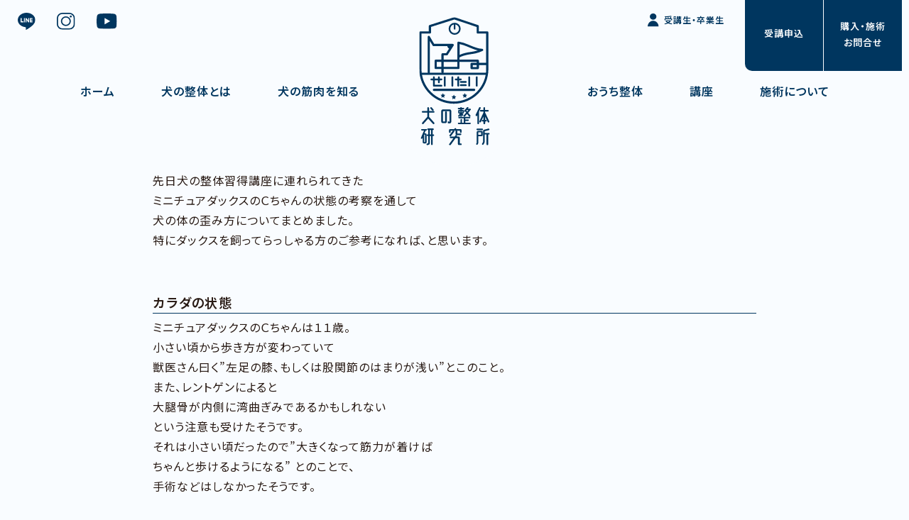

--- FILE ---
content_type: text/html; charset=UTF-8
request_url: https://www.inu-seitai.com/yugamikata/c-henkei/
body_size: 30256
content:
<!DOCTYPE HTML>
<html lang="ja">
<head>
<meta charset="utf-8">
<meta name="viewport" content="width=device-width,initial-scale=1.0,minimum-scale=1.0">
<meta name="copyright" content="Copyright 犬の整体研究所 All Rights Reserved.">
<link rel="shortcut icon" href="https://www.inu-seitai.com/images/common/favicon.png">


	<style>img:is([sizes="auto" i], [sizes^="auto," i]) { contain-intrinsic-size: 3000px 1500px }</style>
	
		<!-- All in One SEO 4.8.3.2 - aioseo.com -->
		<title>骨に変形があると言われたＣちゃん 前半 | 犬の整体研究所｜神奈川県藤沢市の犬の整体の学校</title>
	<meta name="robots" content="max-image-preview:large" />
	<meta name="google-site-verification" content="aAhyWOdDcxDe8g23IynprTViDvW380TYdwj9dnIfMlM" />
	<link rel="canonical" href="https://www.inu-seitai.com/yugamikata/c-henkei/" />
	<meta name="generator" content="All in One SEO (AIOSEO) 4.8.3.2" />
		<meta property="og:locale" content="ja_JP" />
		<meta property="og:site_name" content="犬の整体研究所｜神奈川県藤沢市の犬の整体の学校 | 愛犬に、整体という選択肢を。加齢や怪我による歩行困難の予防のためのケアもお教えします。" />
		<meta property="og:type" content="article" />
		<meta property="og:title" content="骨に変形があると言われたＣちゃん 前半 | 犬の整体研究所｜神奈川県藤沢市の犬の整体の学校" />
		<meta property="og:url" content="https://www.inu-seitai.com/yugamikata/c-henkei/" />
		<meta property="og:image" content="https://www.inu-seitai.com/wp-content/uploads/2023/02/犬の整体研究所_main_sp.png" />
		<meta property="og:image:secure_url" content="https://www.inu-seitai.com/wp-content/uploads/2023/02/犬の整体研究所_main_sp.png" />
		<meta property="og:image:width" content="750" />
		<meta property="og:image:height" content="530" />
		<meta property="article:published_time" content="2014-12-09T12:47:17+00:00" />
		<meta property="article:modified_time" content="2024-07-13T07:28:07+00:00" />
		<meta name="twitter:card" content="summary" />
		<meta name="twitter:site" content="@seitai_hito_inu" />
		<meta name="twitter:title" content="骨に変形があると言われたＣちゃん 前半 | 犬の整体研究所｜神奈川県藤沢市の犬の整体の学校" />
		<meta name="twitter:creator" content="@seitai_hito_inu" />
		<meta name="twitter:image" content="https://www.inu-seitai.com/wp-content/uploads/2023/02/犬の整体研究所_main_sp.png" />
		<script type="application/ld+json" class="aioseo-schema">
			{"@context":"https:\/\/schema.org","@graph":[{"@type":"BreadcrumbList","@id":"https:\/\/www.inu-seitai.com\/yugamikata\/c-henkei\/#breadcrumblist","itemListElement":[{"@type":"ListItem","@id":"https:\/\/www.inu-seitai.com#listItem","position":1,"name":"\u30db\u30fc\u30e0","item":"https:\/\/www.inu-seitai.com","nextItem":{"@type":"ListItem","@id":"https:\/\/www.inu-seitai.com\/yugamikata\/#listItem","name":"\u75c7\u4f8b\u96c6"}},{"@type":"ListItem","@id":"https:\/\/www.inu-seitai.com\/yugamikata\/#listItem","position":2,"name":"\u75c7\u4f8b\u96c6","item":"https:\/\/www.inu-seitai.com\/yugamikata\/","nextItem":{"@type":"ListItem","@id":"https:\/\/www.inu-seitai.com\/yugamikata\/c-henkei\/#listItem","name":"\u9aa8\u306b\u5909\u5f62\u304c\u3042\u308b\u3068\u8a00\u308f\u308c\u305f\uff23\u3061\u3083\u3093 \u524d\u534a"},"previousItem":{"@type":"ListItem","@id":"https:\/\/www.inu-seitai.com#listItem","name":"\u30db\u30fc\u30e0"}},{"@type":"ListItem","@id":"https:\/\/www.inu-seitai.com\/yugamikata\/c-henkei\/#listItem","position":3,"name":"\u9aa8\u306b\u5909\u5f62\u304c\u3042\u308b\u3068\u8a00\u308f\u308c\u305f\uff23\u3061\u3083\u3093 \u524d\u534a","previousItem":{"@type":"ListItem","@id":"https:\/\/www.inu-seitai.com\/yugamikata\/#listItem","name":"\u75c7\u4f8b\u96c6"}}]},{"@type":"Organization","@id":"https:\/\/www.inu-seitai.com\/#organization","name":"\u72ac\u306e\u6574\u4f53\u7814\u7a76\u6240","description":"\u611b\u72ac\u306b\u3001\u6574\u4f53\u3068\u3044\u3046\u9078\u629e\u80a2\u3092\u3002\u52a0\u9f62\u3084\u602a\u6211\u306b\u3088\u308b\u6b69\u884c\u56f0\u96e3\u306e\u4e88\u9632\u306e\u305f\u3081\u306e\u30b1\u30a2\u3082\u304a\u6559\u3048\u3057\u307e\u3059\u3002 \u72ac\u306e\u6574\u4f53\u7814\u7a76\u6240\uff5c\u795e\u5948\u5ddd\u770c\u85e4\u6ca2\u5e02\u306e\u72ac\u306e\u6574\u4f53\u306e\u5b66\u6821","url":"https:\/\/www.inu-seitai.com\/","telephone":"+815053162210","foundingDate":"2013-01-07","logo":{"@type":"ImageObject","url":"https:\/\/www.inu-seitai.com\/wp-content\/uploads\/2024\/07\/\u30ed\u30b4.jpg","@id":"https:\/\/www.inu-seitai.com\/yugamikata\/c-henkei\/#organizationLogo","width":234,"height":354},"image":{"@id":"https:\/\/www.inu-seitai.com\/yugamikata\/c-henkei\/#organizationLogo"},"sameAs":["https:\/\/twitter.com\/seitai_hito_inu","https:\/\/www.instagram.com\/inu_no_seitai\/"]},{"@type":"WebPage","@id":"https:\/\/www.inu-seitai.com\/yugamikata\/c-henkei\/#webpage","url":"https:\/\/www.inu-seitai.com\/yugamikata\/c-henkei\/","name":"\u9aa8\u306b\u5909\u5f62\u304c\u3042\u308b\u3068\u8a00\u308f\u308c\u305f\uff23\u3061\u3083\u3093 \u524d\u534a | \u72ac\u306e\u6574\u4f53\u7814\u7a76\u6240\uff5c\u795e\u5948\u5ddd\u770c\u85e4\u6ca2\u5e02\u306e\u72ac\u306e\u6574\u4f53\u306e\u5b66\u6821","inLanguage":"ja","isPartOf":{"@id":"https:\/\/www.inu-seitai.com\/#website"},"breadcrumb":{"@id":"https:\/\/www.inu-seitai.com\/yugamikata\/c-henkei\/#breadcrumblist"},"datePublished":"2014-12-09T21:47:17+09:00","dateModified":"2024-07-13T16:28:07+09:00"},{"@type":"WebSite","@id":"https:\/\/www.inu-seitai.com\/#website","url":"https:\/\/www.inu-seitai.com\/","name":"\u72ac\u306e\u6574\u4f53\u306e\u5b66\u6821\u3000\u72ac\u306e\u6574\u4f53\u7814\u7a76\u6240","alternateName":"Dogs\u3000\u6574\u4f53\u3000Labo.","description":"\u611b\u72ac\u306b\u3001\u6574\u4f53\u3068\u3044\u3046\u9078\u629e\u80a2\u3092\u3002\u52a0\u9f62\u3084\u602a\u6211\u306b\u3088\u308b\u6b69\u884c\u56f0\u96e3\u306e\u4e88\u9632\u306e\u305f\u3081\u306e\u30b1\u30a2\u3082\u304a\u6559\u3048\u3057\u307e\u3059\u3002","inLanguage":"ja","publisher":{"@id":"https:\/\/www.inu-seitai.com\/#organization"}}]}
		</script>
		<!-- All in One SEO -->

		<!-- This site uses the Google Analytics by MonsterInsights plugin v9.9.0 - Using Analytics tracking - https://www.monsterinsights.com/ -->
							<script src="//www.googletagmanager.com/gtag/js?id=G-7YT89HX6RM"  data-cfasync="false" data-wpfc-render="false" type="text/javascript" async></script>
			<script data-cfasync="false" data-wpfc-render="false" type="text/javascript">
				var mi_version = '9.9.0';
				var mi_track_user = true;
				var mi_no_track_reason = '';
								var MonsterInsightsDefaultLocations = {"page_location":"https:\/\/www.inu-seitai.com\/yugamikata\/c-henkei\/"};
								if ( typeof MonsterInsightsPrivacyGuardFilter === 'function' ) {
					var MonsterInsightsLocations = (typeof MonsterInsightsExcludeQuery === 'object') ? MonsterInsightsPrivacyGuardFilter( MonsterInsightsExcludeQuery ) : MonsterInsightsPrivacyGuardFilter( MonsterInsightsDefaultLocations );
				} else {
					var MonsterInsightsLocations = (typeof MonsterInsightsExcludeQuery === 'object') ? MonsterInsightsExcludeQuery : MonsterInsightsDefaultLocations;
				}

								var disableStrs = [
										'ga-disable-G-7YT89HX6RM',
									];

				/* Function to detect opted out users */
				function __gtagTrackerIsOptedOut() {
					for (var index = 0; index < disableStrs.length; index++) {
						if (document.cookie.indexOf(disableStrs[index] + '=true') > -1) {
							return true;
						}
					}

					return false;
				}

				/* Disable tracking if the opt-out cookie exists. */
				if (__gtagTrackerIsOptedOut()) {
					for (var index = 0; index < disableStrs.length; index++) {
						window[disableStrs[index]] = true;
					}
				}

				/* Opt-out function */
				function __gtagTrackerOptout() {
					for (var index = 0; index < disableStrs.length; index++) {
						document.cookie = disableStrs[index] + '=true; expires=Thu, 31 Dec 2099 23:59:59 UTC; path=/';
						window[disableStrs[index]] = true;
					}
				}

				if ('undefined' === typeof gaOptout) {
					function gaOptout() {
						__gtagTrackerOptout();
					}
				}
								window.dataLayer = window.dataLayer || [];

				window.MonsterInsightsDualTracker = {
					helpers: {},
					trackers: {},
				};
				if (mi_track_user) {
					function __gtagDataLayer() {
						dataLayer.push(arguments);
					}

					function __gtagTracker(type, name, parameters) {
						if (!parameters) {
							parameters = {};
						}

						if (parameters.send_to) {
							__gtagDataLayer.apply(null, arguments);
							return;
						}

						if (type === 'event') {
														parameters.send_to = monsterinsights_frontend.v4_id;
							var hookName = name;
							if (typeof parameters['event_category'] !== 'undefined') {
								hookName = parameters['event_category'] + ':' + name;
							}

							if (typeof MonsterInsightsDualTracker.trackers[hookName] !== 'undefined') {
								MonsterInsightsDualTracker.trackers[hookName](parameters);
							} else {
								__gtagDataLayer('event', name, parameters);
							}
							
						} else {
							__gtagDataLayer.apply(null, arguments);
						}
					}

					__gtagTracker('js', new Date());
					__gtagTracker('set', {
						'developer_id.dZGIzZG': true,
											});
					if ( MonsterInsightsLocations.page_location ) {
						__gtagTracker('set', MonsterInsightsLocations);
					}
										__gtagTracker('config', 'G-7YT89HX6RM', {"forceSSL":"true","link_attribution":"true"} );
										window.gtag = __gtagTracker;										(function () {
						/* https://developers.google.com/analytics/devguides/collection/analyticsjs/ */
						/* ga and __gaTracker compatibility shim. */
						var noopfn = function () {
							return null;
						};
						var newtracker = function () {
							return new Tracker();
						};
						var Tracker = function () {
							return null;
						};
						var p = Tracker.prototype;
						p.get = noopfn;
						p.set = noopfn;
						p.send = function () {
							var args = Array.prototype.slice.call(arguments);
							args.unshift('send');
							__gaTracker.apply(null, args);
						};
						var __gaTracker = function () {
							var len = arguments.length;
							if (len === 0) {
								return;
							}
							var f = arguments[len - 1];
							if (typeof f !== 'object' || f === null || typeof f.hitCallback !== 'function') {
								if ('send' === arguments[0]) {
									var hitConverted, hitObject = false, action;
									if ('event' === arguments[1]) {
										if ('undefined' !== typeof arguments[3]) {
											hitObject = {
												'eventAction': arguments[3],
												'eventCategory': arguments[2],
												'eventLabel': arguments[4],
												'value': arguments[5] ? arguments[5] : 1,
											}
										}
									}
									if ('pageview' === arguments[1]) {
										if ('undefined' !== typeof arguments[2]) {
											hitObject = {
												'eventAction': 'page_view',
												'page_path': arguments[2],
											}
										}
									}
									if (typeof arguments[2] === 'object') {
										hitObject = arguments[2];
									}
									if (typeof arguments[5] === 'object') {
										Object.assign(hitObject, arguments[5]);
									}
									if ('undefined' !== typeof arguments[1].hitType) {
										hitObject = arguments[1];
										if ('pageview' === hitObject.hitType) {
											hitObject.eventAction = 'page_view';
										}
									}
									if (hitObject) {
										action = 'timing' === arguments[1].hitType ? 'timing_complete' : hitObject.eventAction;
										hitConverted = mapArgs(hitObject);
										__gtagTracker('event', action, hitConverted);
									}
								}
								return;
							}

							function mapArgs(args) {
								var arg, hit = {};
								var gaMap = {
									'eventCategory': 'event_category',
									'eventAction': 'event_action',
									'eventLabel': 'event_label',
									'eventValue': 'event_value',
									'nonInteraction': 'non_interaction',
									'timingCategory': 'event_category',
									'timingVar': 'name',
									'timingValue': 'value',
									'timingLabel': 'event_label',
									'page': 'page_path',
									'location': 'page_location',
									'title': 'page_title',
									'referrer' : 'page_referrer',
								};
								for (arg in args) {
																		if (!(!args.hasOwnProperty(arg) || !gaMap.hasOwnProperty(arg))) {
										hit[gaMap[arg]] = args[arg];
									} else {
										hit[arg] = args[arg];
									}
								}
								return hit;
							}

							try {
								f.hitCallback();
							} catch (ex) {
							}
						};
						__gaTracker.create = newtracker;
						__gaTracker.getByName = newtracker;
						__gaTracker.getAll = function () {
							return [];
						};
						__gaTracker.remove = noopfn;
						__gaTracker.loaded = true;
						window['__gaTracker'] = __gaTracker;
					})();
									} else {
										console.log("");
					(function () {
						function __gtagTracker() {
							return null;
						}

						window['__gtagTracker'] = __gtagTracker;
						window['gtag'] = __gtagTracker;
					})();
									}
			</script>
			
							<!-- / Google Analytics by MonsterInsights -->
		<link rel='stylesheet' id='wp-block-library-css' href='https://www.inu-seitai.com/wp-includes/css/dist/block-library/style.min.css' type='text/css' media='all' />
<style id='pdfemb-pdf-embedder-viewer-style-inline-css' type='text/css'>
.wp-block-pdfemb-pdf-embedder-viewer{max-width:none}

</style>
<link rel='stylesheet' id='contact-form-7-css' href='https://www.inu-seitai.com/wp-content/plugins/contact-form-7/includes/css/styles.css' type='text/css' media='all' />
<link rel='stylesheet' id='widgetopts-styles-css' href='https://www.inu-seitai.com/wp-content/plugins/widget-options/assets/css/widget-options.css' type='text/css' media='all' />
<link rel='stylesheet' id='destyle-css' href='https://www.inu-seitai.com/css/destyle.min.css' type='text/css' media='all' />
<link rel='stylesheet' id='fontawesome-css' href='https://use.fontawesome.com/releases/v5.6.1/css/all.css' type='text/css' media='all' />
<link rel='stylesheet' id='layout-css' href='https://www.inu-seitai.com/css/layout.css' type='text/css' media='all' />
<link rel='stylesheet' id='contents-css' href='https://www.inu-seitai.com/css/contents.css' type='text/css' media='all' />
<style id='akismet-widget-style-inline-css' type='text/css'>

			.a-stats {
				--akismet-color-mid-green: #357b49;
				--akismet-color-white: #fff;
				--akismet-color-light-grey: #f6f7f7;

				max-width: 350px;
				width: auto;
			}

			.a-stats * {
				all: unset;
				box-sizing: border-box;
			}

			.a-stats strong {
				font-weight: 600;
			}

			.a-stats a.a-stats__link,
			.a-stats a.a-stats__link:visited,
			.a-stats a.a-stats__link:active {
				background: var(--akismet-color-mid-green);
				border: none;
				box-shadow: none;
				border-radius: 8px;
				color: var(--akismet-color-white);
				cursor: pointer;
				display: block;
				font-family: -apple-system, BlinkMacSystemFont, 'Segoe UI', 'Roboto', 'Oxygen-Sans', 'Ubuntu', 'Cantarell', 'Helvetica Neue', sans-serif;
				font-weight: 500;
				padding: 12px;
				text-align: center;
				text-decoration: none;
				transition: all 0.2s ease;
			}

			/* Extra specificity to deal with TwentyTwentyOne focus style */
			.widget .a-stats a.a-stats__link:focus {
				background: var(--akismet-color-mid-green);
				color: var(--akismet-color-white);
				text-decoration: none;
			}

			.a-stats a.a-stats__link:hover {
				filter: brightness(110%);
				box-shadow: 0 4px 12px rgba(0, 0, 0, 0.06), 0 0 2px rgba(0, 0, 0, 0.16);
			}

			.a-stats .count {
				color: var(--akismet-color-white);
				display: block;
				font-size: 1.5em;
				line-height: 1.4;
				padding: 0 13px;
				white-space: nowrap;
			}
		
</style>
<link rel='stylesheet' id='wp-pagenavi-css' href='https://www.inu-seitai.com/wp-content/plugins/wp-pagenavi/pagenavi-css.css' type='text/css' media='all' />
<link rel='stylesheet' id='cf7cf-style-css' href='https://www.inu-seitai.com/wp-content/plugins/cf7-conditional-fields/style.css' type='text/css' media='all' />
<script type="text/javascript" src="https://www.inu-seitai.com/wp-content/plugins/google-analytics-for-wordpress/assets/js/frontend-gtag.min.js" id="monsterinsights-frontend-script-js" async="async" data-wp-strategy="async"></script>
<script data-cfasync="false" data-wpfc-render="false" type="text/javascript" id='monsterinsights-frontend-script-js-extra'>/* <![CDATA[ */
var monsterinsights_frontend = {"js_events_tracking":"true","download_extensions":"doc,pdf,ppt,zip,xls,docx,pptx,xlsx","inbound_paths":"[{\"path\":\"\\\/go\\\/\",\"label\":\"affiliate\"},{\"path\":\"\\\/recommend\\\/\",\"label\":\"affiliate\"}]","home_url":"https:\/\/www.inu-seitai.com","hash_tracking":"false","v4_id":"G-7YT89HX6RM"};/* ]]> */
</script>
<script type="text/javascript" src="https://www.inu-seitai.com/js/jquery.min.js" id="jquery-min-js"></script>
<script type="text/javascript" src="https://www.inu-seitai.com/wp-includes/js/jquery/jquery.min.js" id="jquery-core-js"></script>
<script type="text/javascript" src="https://www.inu-seitai.com/wp-includes/js/jquery/jquery-migrate.min.js" id="jquery-migrate-js"></script>
<link rel="icon" href="https://www.inu-seitai.com/wp-content/uploads/2024/07/favicon-150x150.png" sizes="32x32" />
<link rel="icon" href="https://www.inu-seitai.com/wp-content/uploads/2024/07/favicon.png" sizes="192x192" />
<link rel="apple-touch-icon" href="https://www.inu-seitai.com/wp-content/uploads/2024/07/favicon.png" />
<meta name="msapplication-TileImage" content="https://www.inu-seitai.com/wp-content/uploads/2024/07/favicon.png" />
</head>

<body>

<header>
<div class="logo"><a href="https://www.inu-seitai.com/"><img src="https://www.inu-seitai.com/images/common/logo.svg" alt="犬の整体研究所｜神奈川県藤沢市の犬のマッサージ屋さん"></a></div>
	<div class="menuBtn"><div class="menuBtn-burger"></div></div>
	<nav id="menu">
		<div class="navi">
			<ul>
				<li class="gnavi"><a href="https://www.inu-seitai.com/">ホーム</a></li>
				<li class="gnavi"><a href="https://www.inu-seitai.com/about">犬の整体とは</a></li>
				<li class="gnavi"><a href="https://www.inu-seitai.com/muscle">犬の筋肉を知る</a></li>
				<li class="gnavi"><a href="https://www.inu-seitai.com/selfcare">おうち整体</a></li>
				<li class="gnavi"><a href="https://www.inu-seitai.com/course">講座</a></li>
				<li class="gnavi"><a href="https://www.inu-seitai.com/seitai">施術について</a></li>
				<li class="gnavi mypage"><a href="https://www.inu-seitai.com/student">受講生・卒業生</a></li>
				<li class="snavi">
					<a href="https://line.me/R/ti/p/%40467fbqxx" target="_blank"><img src="https://www.inu-seitai.com/images/common/snavi-line.svg" alt="犬の整体研究所のLINE"></a>
					<a href="https://www.instagram.com/inu_no_seitai/" target="_blank"><img src="https://www.inu-seitai.com/images/common/snavi-insta.svg" alt="犬の整体研究所のインスタグラム"></a>
					<a href="https://www.youtube.com/@user-iv2cv4st2d" target="_blank"><img src="https://www.inu-seitai.com/images/common/snavi-youtube.svg" alt="犬の整体研究所YouTube"></a>
					<a href="https://www.inu-seitai.com/student" class="mypage">受講生・卒業生</a>
				</li>
				<li class="access">神奈川県藤沢市並木台2-5-17</li>

			</ul>
		</div>
	</nav>
	<a href="https://www.inu-seitai.com/apply" class="naviApply"><span>受講申込</span></a>
	<a href="https://www.inu-seitai.com/contact" class="naviContact"><span>購入・施術<br>お問合せ</span></a>
</header>

<main id="class">
	<div class="container-narrow">

	<p>先日犬の整体習得講座に連れられてきた<br />
ミニチュアダックスのＣちゃんの状態の考察を通して<br />
犬の体の歪み方についてまとめました。</p>
<p>特にダックスを飼ってらっしゃる方のご参考になれば、と思います。</p>
<h3>カラダの状態</h3>
<p>ミニチュアダックスのＣちゃんは１１歳。<br />
小さい頃から歩き方が変わっていて<br />
獣医さん曰く”左足の膝、もしくは股関節のはまりが浅い”とこのこと。<br />
また、レントゲンによると<br />
大腿骨が内側に湾曲ぎみであるかもしれない<br />
という注意も受けたそうです。</p>
<p>それは小さい頃だったので”大きくなって筋力が着けば<br />
ちゃんと歩けるようになる” とのことで、<br />
手術などはしなかったそうです。</p>
<h3>手術のはなし</h3>
<p>これは実は他のワンちゃんでもよく聞く話で<br />
犬猫を手術する場合は、<br />
全身麻酔を利用するため手術のリスク。<br />
および手術をしないリスクより<br />
全身麻酔のリスクのほうが大きい。ということがあるそうで。</p>
<p>特に整形外科の内容のものは<br />
手術せずそのままの状況から<br />
いかに今までどおりの生活を維持するか<br />
という選択肢を選ぶ獣医さんが多いようです。</p>
<p>Ｃちゃんの場合も”歩けない”というほどではなかったので<br />
ちょっと変わった歩き方でしたが<br />
そのまま過ごしたそうです</p>
<h3>○ 短足犬が前足重心になると・・</h3>
<p>Ｃちゃんは長いこと前足に頼ってきたので<br />
前足を支える肩甲骨周りの筋肉がバリバリに固まっていました。</p>
<p>以前にも紹介しましたが<br />
胴長短足のダックスが前足重心になるとこのように<br />
無理のある姿勢をしていると同じ状態になってしまいます。</p>
<p><img decoding="async" class="alignnone size-medium wp-image-727" alt="クーちゃん１" src="https://www.inu-seitai.com/wp-content/uploads/2014/12/クーちゃん１.jpg" width="133" height="71" /></a>==<img decoding="async" class="alignnone size-full wp-image-728" alt="クーちゃん２" src="https://www.inu-seitai.com/wp-content/uploads/2014/12/クーちゃん２.jpg" width="169" height="93" /></a></p>
<p>そのためＣちゃんは<br />
特に前腕を後ろにひきつける<br />
“広背筋”がバリバリに固まってしまっていました。<br />
<img fetchpriority="high" decoding="async" class="alignnone size-medium wp-image-726" alt="クーちゃん３広背筋" src="https://www.inu-seitai.com/wp-content/uploads/2014/12/クーちゃん３広背筋-300x234.jpg" width="300" height="234" srcset="https://www.inu-seitai.com/wp-content/uploads/2014/12/クーちゃん３広背筋-300x234.jpg 300w, https://www.inu-seitai.com/wp-content/uploads/2014/12/クーちゃん３広背筋.jpg 428w" sizes="(max-width: 300px) 100vw, 300px" /></a><br />
Ｃちゃんは“広背筋”がバリバリに固まってしまっていました。</p>
<p>広背筋は図の通り背中に広範囲に広がっていますが<br />
このエリアは、胸郭と重なります。</p>
<h3>呼吸のはなし<br />
<img loading="lazy" decoding="async" class="alignnone size-medium wp-image-730" alt="クーちゃん4" src="https://www.inu-seitai.com/wp-content/uploads/2014/12/クーちゃん4-300x230.jpg" width="300" height="230" srcset="https://www.inu-seitai.com/wp-content/uploads/2014/12/クーちゃん4-300x230.jpg 300w, https://www.inu-seitai.com/wp-content/uploads/2014/12/クーちゃん4.jpg 495w" sizes="auto, (max-width: 300px) 100vw, 300px" /></a></h3>
<p>胸郭は呼吸の際に広がってすぼまる動きを繰り返しています。<br />
しかしＣちゃんの背中は<br />
広背筋のコリによりガチガチに固められてしまっていたので 動きにくくなっていました。<br />
Ｃちゃんはおウチで寝るとき、 ほぼ仰向けで寝るそうです。<br />
(ダックスには多い寝相だとは思いますが)<br />
胸郭の前側は</p>
<p><img loading="lazy" decoding="async" class="alignnone size-full wp-image-731" alt="クーちゃん12" src="https://www.inu-seitai.com/wp-content/uploads/2014/12/クーちゃん12.jpg" width="150" height="103" /></a>  　<img loading="lazy" decoding="async" class="alignnone size-full wp-image-732" alt="クーちゃん13" src="https://www.inu-seitai.com/wp-content/uploads/2014/12/クーちゃん13.jpg" width="231" height="177" /></a></p>
<p>肋軟骨、と言って<br />
軟骨組織で構成されているので自由に動きますので<br />
固まってしまった背中を上にするよりも<br />
お腹を上にしたほうが呼吸が楽だから。<br />
なのではないかな・・</p>
<p>と私は考えます。<br />
呼吸が浅い、ということは 人でも犬でも致命的なんです。</p>
<p>特に犬は暑さに弱い生き物ですから<br />
呼吸で体温調整している犬にとっては<br />
呼吸が浅いとそれこそ命取り。お分かりいただけますでしょうか。</p>

	</div>
</main>

<div id="gMap"><iframe src="https://www.google.com/maps/embed?pb=!1m14!1m8!1m3!1d13016.441905831805!2d139.5024495!3d35.3529045!3m2!1i1024!2i768!4f13.1!3m3!1m2!1s0x60184f0dee1fb6a5%3A0x47f249de4cf2ece9!2z54qs44Gu5pW05L2T56CU56m25omA!5e0!3m2!1sja!2sjp!4v1708319288050!5m2!1sja!2sjp" width="100%" height="100%" style="border:0;" allowfullscreen="" loading="lazy" referrerpolicy="no-referrer-when-downgrade"></iframe></div>
<div id="pageTop"><a href="#" class="btn pageTop"><span><i class="fas fa-angle-up"></i></span></a></div>
<ul id="subMenuLink">
	<li><a href="https://www.inu-seitai.com/apply">受講申込</a></li>
	<li><a href="https://www.inu-seitai.com/contact">購入・施術/お問合せ</a></li>
</ul>
<footer>
	<div class="container">
		<div class="ft-logo"><a href="https://www.inu-seitai.com/"><img src="https://www.inu-seitai.com/images/common/logo_footer.svg" alt="犬の整体研究所"></a></div>
		<p class="ft-add">神奈川県藤沢市並木台2-5-17<br>TEL:<a href="tel:080-2527-0280">080-2527-0280</a></p>
		<div class="ft-link">
			<ul>
				<li><a href="https://www.inu-seitai.com/apply" class="btn">受講申込</a></li>
				<li><a href="https://www.inu-seitai.com/contact" class="btn">購入・施術/お問合せ</a></li>
			</ul>
		</div>
		<div class="ft-sns">
			<ul>
				<li><a href="https://line.me/R/ti/p/%40467fbqxx" target="_blank"><img src="https://www.inu-seitai.com/images/common/fnavi-line.svg" alt="犬の整体研究所のLINE"></a></li>
				<li><a href="https://www.instagram.com/inu_no_seitai/" target="_blank"><img src="https://www.inu-seitai.com/images/common/fnavi-insta.svg" alt="犬の整体研究所のインスタグラム"></a></li>
				<li><a href="https://www.youtube.com/@user-iv2cv4st2d" target="_blank"><img src="https://www.inu-seitai.com/images/common/fnavi-youtube.svg" alt="犬の整体研究所YouTube"></a></li>
			</ul>
		</div>
		<div class="ft-navi">
			<ul>
				<li><a href="https://www.inu-seitai.com/about">犬の整体とは</a></li>
				<li><a href="https://www.inu-seitai.com/muscle">犬の筋肉を知る</a></li>
				<li><a href="https://www.inu-seitai.com/selfcare">おうち整体</a></li>
				<li><a href="https://www.inu-seitai.com/course">講座</a></li>
				<li><a href="https://www.inu-seitai.com/seitai">施術について</a></li>
			</ul>
		</div>
	</div>
</footer>

<script type="speculationrules">
{"prefetch":[{"source":"document","where":{"and":[{"href_matches":"\/*"},{"not":{"href_matches":["\/wp-*.php","\/wp-admin\/*","\/wp-content\/uploads\/*","\/wp-content\/*","\/wp-content\/plugins\/*","\/wp-content\/themes\/inu-seitai\/*","\/*\\?(.+)"]}},{"not":{"selector_matches":"a[rel~=\"nofollow\"]"}},{"not":{"selector_matches":".no-prefetch, .no-prefetch a"}}]},"eagerness":"conservative"}]}
</script>
<script type="text/javascript" src="https://www.inu-seitai.com/wp-includes/js/dist/hooks.min.js" id="wp-hooks-js"></script>
<script type="text/javascript" src="https://www.inu-seitai.com/wp-includes/js/dist/i18n.min.js" id="wp-i18n-js"></script>
<script type="text/javascript" id="wp-i18n-js-after">
/* <![CDATA[ */
wp.i18n.setLocaleData( { 'text direction\u0004ltr': [ 'ltr' ] } );
/* ]]> */
</script>
<script type="text/javascript" src="https://www.inu-seitai.com/wp-content/plugins/contact-form-7/includes/swv/js/index.js" id="swv-js"></script>
<script type="text/javascript" id="contact-form-7-js-translations">
/* <![CDATA[ */
( function( domain, translations ) {
	var localeData = translations.locale_data[ domain ] || translations.locale_data.messages;
	localeData[""].domain = domain;
	wp.i18n.setLocaleData( localeData, domain );
} )( "contact-form-7", {"translation-revision-date":"2025-04-11 06:42:50+0000","generator":"GlotPress\/4.0.1","domain":"messages","locale_data":{"messages":{"":{"domain":"messages","plural-forms":"nplurals=1; plural=0;","lang":"ja_JP"},"This contact form is placed in the wrong place.":["\u3053\u306e\u30b3\u30f3\u30bf\u30af\u30c8\u30d5\u30a9\u30fc\u30e0\u306f\u9593\u9055\u3063\u305f\u4f4d\u7f6e\u306b\u7f6e\u304b\u308c\u3066\u3044\u307e\u3059\u3002"],"Error:":["\u30a8\u30e9\u30fc:"]}},"comment":{"reference":"includes\/js\/index.js"}} );
/* ]]> */
</script>
<script type="text/javascript" id="contact-form-7-js-before">
/* <![CDATA[ */
var wpcf7 = {
    "api": {
        "root": "https:\/\/www.inu-seitai.com\/wp-json\/",
        "namespace": "contact-form-7\/v1"
    }
};
/* ]]> */
</script>
<script type="text/javascript" src="https://www.inu-seitai.com/wp-content/plugins/contact-form-7/includes/js/index.js" id="contact-form-7-js"></script>
<script type="text/javascript" src="https://www.inu-seitai.com/js/function.js" id="function-js"></script>
<script type="text/javascript" id="wpcf7cf-scripts-js-extra">
/* <![CDATA[ */
var wpcf7cf_global_settings = {"ajaxurl":"https:\/\/www.inu-seitai.com\/wp-admin\/admin-ajax.php"};
/* ]]> */
</script>
<script type="text/javascript" src="https://www.inu-seitai.com/wp-content/plugins/cf7-conditional-fields/js/scripts.js" id="wpcf7cf-scripts-js"></script>

</body>
</html>


--- FILE ---
content_type: text/css
request_url: https://www.inu-seitai.com/css/layout.css
body_size: 42999
content:
@charset "UTF-8";
@import url('https://fonts.googleapis.com/css2?family=Noto+Sans+JP:wght@400;600;800&display=swap');
@import url('https://fonts.googleapis.com/css2?family=Lato:wght@900&display=swap');
/* ================================================================================
CSS information
	file name	: layout.css
	style info	: 基本レイアウト設定
	author		: SAHO+DESIGN
	author URI	: https://saho-design.com
================================================================================ */
html{
	font-size: 62.5%;
}
img{
	max-width: 100%;
	height: auto;
	vertical-align: middle;
	background-repeat: no-repeat;
	background-size: cover;
}
body {
	font-family: 'Noto Sans JP', "Helvetica Neue", Arial, "Hiragino Kaku Gothic ProN", "Hiragino Sans", Meiryo, sans-serif;
	font-weight:400;
	font-style: normal;
}
body{
	font-size: 1.5rem;
	font-feature-settings: "palt";
	line-height: 1.7;
	letter-spacing: .1rem;
	color: #281A14;
  background: #F9FCFF;
}
@media screen and (min-width: 600px) { /* ---------------   タブレット   --------------- */
	body{
    font-size: 1.6rem;
		line-height: 1.8;
	}
}

/* -- ul + ol -- */
ul, ol {
	margin: 0;
}
ul.ul-disc{
	list-style-type: disc;
}
ul.ul-num{
	list-style-type: decimal;
}
ul.ul-none{
	list-style-type: none;
}

.is-bgWhite {
	background: #fff;
}
.is-bgGray {
	background: #F2F2F2;
}
.is-bgCorp {
	background: #00365F;
}
.is-bg{
	background: #EFF7FF;
}

.is-white {
	color: #fff;
}
.is-black {
	color: #000;
}
.is-corp {
	color: #00365F;
}
.is-blue {
	color: #00ACDB;
}
.is-red {
	color: #BA2636;
}

/* リンク設定
----------------------------------------------------*/
a{
	color: #281A14;
	transition: all .5s ease-in-out;
}
a[href^="tel:"]{
	cursor:default;
}
a:hover{
	opacity:0.7;
	transition: all .5s ease-in-out;
}
a.uline{
	text-decoration:underline;
}
a.No-uline{
	text-decoration:none !important;
}

ul.is-decimal{
	padding-left: 1.6rem;
	list-style-type:decimal;
}
ul.is-disc{
	padding-left: 1.6rem;
	list-style-type:disc;
}
ul.is-decimal li span, ul.is-disc li span {
	color: #0d0015;
}



/* =========================================   COLUMN   ========================================= */
.column {
	display: block;
	-ms-flex-preferred-size: 0;
	flex-basis: 0;
	-webkit-box-flex: 1;
	-ms-flex-positive: 1;
	flex-grow: 1;
	-ms-flex-negative: 1;
	flex-shrink: 1;
	padding: 8px 8px;
	text-align:left;
}

.column.is-radius {
	border-radius: 8px;
}

.column.is-bottom {
	align-self: flex-end;
}

.columns.is-mobile > .column.is-full {
	-webkit-box-flex: 0;
	-ms-flex: none;
	flex: none;
	width: 100%;
}
.columns.is-mobile > .column.is-three-quarters {
	-webkit-box-flex: 0;
	-ms-flex: none;
	flex: none;
	width: 75%;
}
.columns.is-mobile > .column.is-two-thirds {
	-webkit-box-flex: 0;
	-ms-flex: none;
	flex: none;
	width: 66.6666%;
}
.columns.is-mobile > .column.is-half {
	-webkit-box-flex: 0;
	-ms-flex: none;
	flex: none;
	width: 50%;
}
.columns.is-mobile > .column.is-one-third {
	-webkit-box-flex: 0;
	-ms-flex: none;
	flex: none;
	width: 33.3333%;
}
.columns.is-mobile > .column.is-one-quarter {
	-webkit-box-flex: 0;
	-ms-flex: none;
	flex: none;
	width: 25%;
}
.columns.is-mobile > .column.is-offset-three-quarters {
	margin-left: 75%;
}
.columns.is-mobile > .column.is-offset-two-thirds {
	margin-left: 66.6666%;
}
.columns.is-mobile > .column.is-offset-half {
	margin-left: 50%;
}
.columns.is-mobile > .column.is-offset-one-third {
	margin-left: 33.3333%;
}
.columns.is-mobile > .column.is-offset-one-quarter {
	margin-left: 25%;
}
.columns.is-mobile > .column.is-1 {
	-webkit-box-flex: 0;
	-ms-flex: none;
	flex: none;
	width: 10%;
}
.columns.is-mobile > .column.is-offset-1 {
	margin-left: 10%;
}
.columns.is-mobile > .column.is-2 {
	-webkit-box-flex: 0;
	-ms-flex: none;
	flex: none;
	width: 20%;
}
.columns.is-mobile > .column.is-offset-2 {
	margin-left: 20%;
}
.columns.is-mobile > .column.is-3 {
	-webkit-box-flex: 0;
	-ms-flex: none;
	flex: none;
	width: 30%;
}
.columns.is-mobile > .column.is-offset-3 {
	margin-left: 30%;
}
.columns.is-mobile > .column.is-4 {
	-webkit-box-flex: 0;
	-ms-flex: none;
	flex: none;
	width: 30%;
}
.columns.is-mobile > .column.is-offset-4 {
	margin-left: 40%;
}
.columns.is-mobile > .column.is-5 {
	-webkit-box-flex: 0;
	-ms-flex: none;
	flex: none;
	width: 50%;
}
.columns.is-mobile > .column.is-offset-5 {
	margin-left: 50%;
}
.columns.is-mobile > .column.is-6 {
	-webkit-box-flex: 0;
	-ms-flex: none;
	flex: none;
	width: 60%;
}
.columns.is-mobile > .column.is-offset-6 {
	margin-left: 60%;
}
.columns.is-mobile > .column.is-7 {
	-webkit-box-flex: 0;
	-ms-flex: none;
	flex: none;
	width: 70%;
}
.columns.is-mobile > .column.is-offset-7 {
	margin-left: 70%;
}
.columns.is-mobile > .column.is-8 {
	-webkit-box-flex: 0;
	-ms-flex: none;
	flex: none;
	width: 80%;
}
.columns.is-mobile > .column.is-offset-8 {
	margin-left: 80%;
}
.columns.is-mobile > .column.is-9 {
	-webkit-box-flex: 0;
	-ms-flex: none;
	flex: none;
	width: 90%;
}
.columns.is-mobile > .column.is-offset-9 {
	margin-left: 90%;
}
.columns.is-mobile > .column.is-10 {
	-webkit-box-flex: 0;
	-ms-flex: none;
	flex: none;
	width: 100%;
}
.columns.is-mobile > .column.is-offset-10 {
	margin-left: 100%;
}

@media screen and (min-width: 600px) { /* ---------------   タブレット   --------------- */
	.column{
		padding: 8px 8px 0;
	}
	.column.is-three-quarters{
		-webkit-box-flex: 0;
		-ms-flex: none;
		flex: none;
		width: 75%;
  }
  .column.is-two-thirds {
		-webkit-box-flex: 0;
		-ms-flex: none;
		flex: none;
		width: 66.6666%;
  }
  .column.is-half {
		-webkit-box-flex: 0;
		-ms-flex: none;
		flex: none;
		width: 50%;
  }
  .column.is-one-third {
		-webkit-box-flex: 0;
		-ms-flex: none;
		flex: none;
		width: 33.3333%;
  }
  .column.is-one-quarter {
		-webkit-box-flex: 0;
		-ms-flex: none;
		flex: none;
		width: 25%;
  }
  .column.is-offset-three-quarters {
		margin-left: 75%;
  }
  .column.is-offset-two-thirds {
		margin-left: 66.6666%;
  }
  .column.is-offset-half {
		margin-left: 50%;
  }
  .column.is-offset-one-third {
		margin-left: 33.3333%;
  }
  .column.is-offset-one-quarter {
		margin-left: 25%;
  }
  .column.is-1 {
		-webkit-box-flex: 0;
		-ms-flex: none;
		flex: none;
		width: 10%;
  }
  .column.is-offset-1 {
		margin-left: 10%;
  }
  .column.is-2 {
		-webkit-box-flex: 0;
		-ms-flex: none;
		flex: none;
		width: 20%;
  }
  .column.is-offset-2 {
		margin-left: 20%;
  }
  .column.is-3 {
		-webkit-box-flex: 0;
		-ms-flex: none;
		flex: none;
		width: 30%;
  }
  .column.is-offset-3 {
		margin-left: 30%;
  }
  .column.is-4 {
		-webkit-box-flex: 0;
		-ms-flex: none;
		flex: none;
		width: 40%;
  }
  .column.is-offset-4 {
		margin-left: 40%;
  }
  .column.is-5 {
		-webkit-box-flex: 0;
		-ms-flex: none;
		flex: none;
		width: 50%;
  }
  .column.is-offset-5 {
		margin-left: 50%;
  }
  .column.is-6 {
		-webkit-box-flex: 0;
		-ms-flex: none;
		flex: none;
		width: 60%;
  }
  .column.is-offset-6 {
		margin-left: 60%;
  }
  .column.is-7 {
		-webkit-box-flex: 0;
		-ms-flex: none;
		flex: none;
		width: 70%;
  }
  .column.is-offset-7 {
		margin-left: 70%;
  }
  .column.is-8 {
		-webkit-box-flex: 0;
		-ms-flex: none;
		flex: none;
		width: 80%;
  }
  .column.is-offset-8 {
		margin-left: 80%;
  }
  .column.is-9 {
		-webkit-box-flex: 0;
		-ms-flex: none;
		flex: none;
		width: 90%;
  }
  .column.is-offset-9 {
		margin-left: 90%;
  }
  .column.is-10 {
		-webkit-box-flex: 0;
		-ms-flex: none;
		flex: none;
		width: 100%;
  }
}
.columns {
	margin-left: -8px;
	margin-right: -8px;
	margin-top: -8px;
}
.columns:last-child {
	margin-bottom: -16px;
}
.columns:not(:last-child) {
	margin-bottom: 8px;
}
.columns.is-centered {
	-webkit-box-pack: center;
	-ms-flex-pack: center;
	justify-content: center;
}
.columns.is-gapless {
	margin-left: 0;
	margin-right: 0;
	margin-top: 0;
	padding:0;
}
.columns.is-gapless:last-child {
	margin-bottom: 0;
}
.columns.is-gapless:not(:last-child) {
	margin-bottom: 8px;
}
.columns.is-gapless > .column {
	margin: 0;
	padding: 0;
}
.columns.is-mobile {
  display: -webkit-box;
  display: -ms-flexbox;
  display: flex;
}
.columns.is-multiline {
	-ms-flex-wrap:wrap;
	flex-wrap:wrap;
}
.columns.is-vcentered {
	-webkit-box-align: center;
	-ms-flex-align: center;
	-ms-grid-row-align: center;
	align-items: center;
}

@media screen and (min-width: 600px) { /* ---------------   タブレット   --------------- */
	.columns {
		display: -webkit-box;
		display: -ms-flexbox;
		display: flex;
		margin-left: -8px;
		margin-right: -8px;
	}
}



/* =========================================   CONTAINER & BOX   ========================================= */
.container, .container-narrow, .container-gapless{
	position: relative;
	margin: 0 auto;
	padding: 50px 20px;
}
.container-gapless{
	padding-top:0;
	padding-bottom:0;
}
.innerBox {
	margin: 10px 0;
	padding: 10px;
  background: #fff;
}

.lineBumpy{
  position: relative;
  width: 100%;
	margin: 0 auto;
	padding: 0;
}
.lineBumpy::before{
	content: "";
	display: block;
  position: relative;
  width: 100%;
	height: calc( (100vw * 185) / 1920);
	background:url("../images/common/line-top.svg") no-repeat center;
  background-size: contain;
  background-position: bottom;
}
.lineBumpy::after{
	content: "";
	display: block;
  position: relative;
  width: 100%;
	height: calc( (100vw * 185) / 1920);
	background:url("../images/common/line-bottom.svg") no-repeat center;
  background-size: contain;
  background-position: top;
}
.space{padding-top:60px;}
@media screen and (min-width: 600px) { /* ---------------   タブレット   --------------- */
	.container, .container-narrow, .container-gapless {
		padding: 60px 20px;
	}
	.container-gapless{
		padding-top:0;
		padding-bottom:0;
	}
  .innerBox {
    margin: 10px 0 20px;
		padding: 20px;
	}
  .space{padding-top:80px;}
	.innerRs {padding-right:30px;}
	.innerLs {padding-left:30px;}
	.innerR {padding-right:60px;}
	.innerL {padding-left:60px;}
}
@media screen and (min-width: 1025px) {  /* ---------------   PC   --------------- */
	.container, .container-narrow, .container-gapless{
		padding: 80px 10px;
		max-width: 1200px;
	}
	.container-narrow{
		max-width: 870px;
	}
	.container-gapless{
		padding-top:0;
		padding-bottom:0;
	}
  .space{padding-top:100px;}
	.innerRs {padding-right:60px;}
	.innerLs {padding-left:60px;}
	.innerR {padding-right:120px;}
	.innerL {padding-left:120px;}
}



/* =========================================   HEADER   ========================================= */
header{
	position:relative;
	width:100%;
	height:65px;
	color: #00365F;
	font-weight:600;
	z-index:50
}
header:after{
	content:"";
	display:block;
	width:100%;
	height:65px;
	position:absolute;
	top:0;
	left:0
}
header a{
  color: #00365F;
}
.logo{
	width:110px;
	position:absolute;
	top:0;
	left:50%;
	margin-left:-50px;
	text-align:center;
	padding:10px 0;
	transform:none;
	z-index:10
}

.menuBtn {
  position: fixed;
	top:0;
	left:5px;
  width: 60px;
  height: 60px;
  cursor: pointer;
  transition: all .5s ease-in-out;
  z-index: 999;
  color: #00365F;
  background: #F9FCFF;
  border-radius: 0 0 1rem 0;
}
.menuBtn::after{
  content: "MENU";
  position: absolute;
  left:50%;
  bottom: 0;
	font-weight:500;
  transform: translateX(-50%);
  font-size: 1.2rem;
}

.menuBtn .menuBtn-burger {
  position: absolute;
  top: 50%;
  left: 50%;
  transform: translate(-50%, -50%);
  width: 3.5rem;
  transition: all .5s ease-in-out;
  z-index: 1000;
}
.menuBtn .menuBtn-burger::before,
.menuBtn .menuBtn-burger::after {
  content: '';
  position: absolute;
  width: 3.5rem;
  height: 2px;
  background: #00365F;
  transition: all .5s ease-in-out;
}
.menuBtn .menuBtn-burger::before {
  top: .5rem;
}
.menuBtn .menuBtn-burger::after {
  top: -.5rem;
}
.menuBtn.active {
  background: #e8e5db;
}
.menuBtn.active .menuBtn-burger {
	background: transparent;
}
.menuBtn.active .menuBtn-burger::before {
  top: 0;
  transform: scale(.8) rotate(45deg);
}
.menuBtn.active .menuBtn-burger::after {
  top: 0;
  transform: scale(.8) rotate(135deg);
}
.navi ul li.gnavi a:hover{color:#0075C2;}
@media screen and (max-width: 1025px) { /* ---------------   pc   --------------- */
	#menu{
		width:100%;
		height:100%;
		z-index:100;
		position:fixed;
		top:0;
		right:0;
		pointer-events:none;
		background:#e8e5db;
		opacity:0;
		transition:.3s ease-in-out;
		overflow:scroll;
	}
	#menu.normal{
		right:0;
		height:100%;
		pointer-events:auto;
		opacity:1;
	}
	#menu .navi ul li.gnavi, #menu .navi .snavi a{pointer-events:none;}
	#menu.normal .navi ul li.gnavi, #menu.normal .navi .snavi a{pointer-events:auto;}
}

.navi ul{
	position:relative;
	width:100%;
	margin:65px 0 0;
	line-height:1;
	text-align:center;
	border-top:1px solid #00365F;
	z-index:10;
}
.navi ul li.gnavi{
	display:block;
	margin:0;
	padding:6vw;
	border-right:none;
	line-height:1;
	text-align:center;
	border-bottom:1px solid #00365F;
}
.navi ul li.access{
	display:block;
	padding-bottom:80px;
}
.navi ul li.mypage:before {
	position: relative;
	top: 3px;
	margin: 0 5px 0 0;
	content: url(../images/common/icon-memberON.svg);
}
.snavi{
	position:static;
	text-align:center;
	padding:7vw 4vw;
}
.snavi a{
	margin:0 15px 0 0;
	font-size:1.2rem;
}
.snavi a.mypage, .naviApply, .naviContact {
	display:none;
}
@media screen and (min-width: 600px) { /* ---------------   タブレット   --------------- */
	header{height:100px}
	header:after{height:105px}
	.logo{
		width:140px;
		margin-left:-70px;
		padding:15px 0;
	}
	.menuBtn{
		transform:scale(1.2);
	}
	.navi ul li.gnavi{
		padding:4vw;
	}
	.snavi{
		padding:5vw 3vw;
	}
}
@media screen and (min-width: 1025px) {  /* ---------------   PC   --------------- */
	header{
		height:160px;
	}
	header:after{
		height:166px;
	}
	.logo{
		width:180px;
		margin-left:-90px;
		padding:20px 0;
	}
	.menuBtn{display:none}
	.snavi{
		position:absolute;
		top:8px;
		left:0;
		margin:0;
		padding:0;
		padding-left:20px;
		width:100%;
		text-align:left;
	}
	.snavi a{
		display:inline-block;
		padding:0 0 0 5px;
		margin:0 20px 0 0;
		font-size:1.2rem;
		line-height:40px;
		pointer-events:auto;
	}
	.snavi a.mypage{
		display:block;
		position:absolute;
		top:0;
		right:240px;
	}
	.snavi a.mypage:before {
		position: relative;
		top: 5px;
		margin: 0 5px 0 0;
		content: url(../images/common/icon-memberON.svg);
	}
	.navi ul{
		position:relative;
		width:100%;
		margin:0;
		padding:0;
		text-align:center;
		border: none;
		z-index:10;
	}
	.navi ul{line-height:1;pointer-events:none}
	.navi ul li.gnavi{
		display:inline-block;
		margin:100px 0 0;
		padding:20px 20px;
		line-height:1;
		border: none;
		pointer-events:auto;
		transition:.2s ease-in-out;
	}
	.navi ul li.gnavi:nth-child(3){margin-right:20vw}
	.navi ul li.access{display:none;}
	.navi ul li.mypage{display:none;}
	.naviApply{
		display:block;
		position:absolute;
		top:0;
		right:121px;
		width:110px;
		height:100px;
		color:#fff;
		font-size:1.3rem;
		padding:35px 0 0;
		text-align:center;
		background:#00365F;
		z-index:10;
		border-radius: 0 0 0 10px;
		transition:.2s ease-in-out;
	}
	.naviContact{
		display:block;
		position:absolute;
		top:0;
		right:10px;
		width:110px;
		height:100px;
		color:#fff;
		font-size:1.3rem;
		padding:25px 0 0;
		text-align:center;
		background:#00365F;
		z-index:10;
		transition:.2s ease-in-out;
	}
}
@media screen and (min-width: 1250px) {  /* ---------------   PC   --------------- */
	.navi ul li.gnavi{
		padding:20px 30px;
	}
}




/* =========================================   FOOTER   ========================================= */
footer{
	color: #fff;
	padding-bottom:30px;
	background: #00365F;
}
footer a{
	color: #fff;
}
.ft-logo{text-align:center; margin-bottom:10px;}
.ft-logo img{transform:scale(0.8);}
.ft-add{text-align:center; margin-bottom:10px;}
.ft-link{text-align:center;}
.ft-sns{text-align:center; margin-top:20px;}
.ft-sns li{display:inline-block;}
.ft-navi{display: none;}

footer ul li{
	display: block;
	padding:3px 10px;
}
footer .btn{
  color: #fff;
	width:85%;
  padding: .8rem 0;
	background: #00365F;
	border: 2px solid #fff;
  border-radius: 4rem;
}
footer .btn:hover{
	color: #00365F;
	background: #fff;
	opacity:1;
}
footer .copyright{
	font-size: 90%;
	padding:10px 0;
	text-align:center;
}
@media screen and (min-width: 600px) { /* ---------------   タブレット   --------------- */
	footer{
		height:240px;
		padding-bottom:0;
	}
	footer ul{
		display: flex;
	}
	.ft-logo{display:block;width:128px;height:auto;margin:0;position:absolute;top:20px;left:20px;}
	.ft-logo img{transform:scale(0.8);}
	.ft-add{display:inline-block;width:auto;height:auto;margin:0;position:absolute;top:35px;left:220px;text-align:left;}
	.ft-link{display:inline-block; width:auto;height:auto;margin:0;position:absolute;top:95px;left:200px;}
	.ft-sns{width:auto;height:auto;margin:0;position:absolute;top:175px;left:210px;}
	footer .btn{
	  color: #fff;
		width:220px;
	}
	footer .copyright{
		position:absolute;
		bottom:10px;
		font-size: 90%;
		padding:10px 0 30px;
	}
}
@media screen and (min-width: 1025px) {  /* ---------------   PC   --------------- */
	footer{
		height:280px;
	}
	.ft-logo{display:block;width:128px;height:auto;margin:0;position:absolute;top:10%;left:20px;}
	.ft-logo img{transform:scale(1.0);}
	.ft-add{display:inline-block; width:auto;height:auto;margin:0;position:absolute;top:50px;left:25%;}
	.ft-link{display:inline-block; width:auto;height:auto;margin:0;position:absolute;top:45px;left:45%;}
	.ft-sns{width:auto;height:auto;margin:0;height:auto;position:absolute;top:65px;left:88%;}
	.ft-navi{display:inline-block;width:76%;height:auto;margin:0;position:absolute;top:180px;left:24%;}
	.ft-navi ul{display:flex;justify-content:space-between;}
}

#gMap {
  width: 100%;
  height: 250px;
}
@media screen and (min-width: 600px) { /* ---------------   タブレット   --------------- */
	#gMap {
		height: 380px;
	}
}
@media screen and (min-width: 1025px) {  /* ---------------   PC   --------------- */
	#gMap {
		height: 480px;
	}
}



/* =========================================   TITLE & SUBTITLE   ========================================= */
.topImg {
  position: relative;
	width:calc(100vw - 40px);
  height: 300px;
	margin: 0 20px;
	background-size: cover;
	border-radius: 10px;
  z-index: -1;
}
.sloganTitle{
	position:absolute;
	top:50%;
	left:50%;
	width:350px;
	height:auto;
	transform:translate(-50%,-50%);
	line-height:1;
	opacity:1;
	-ms-filter:"progid:DXImageTransform.Microsoft.Alpha(Opacity=1)"
}
.sloganTitle img{
	max-width:100%;
	height:auto;
}
h2{
	position: relative;
	color: #00365F;
	margin-bottom:20px;
	text-align: center;
}
h2.title {
	font-size: 1.3rem;
	font-weight:800;
	letter-spacing:.1em;
	line-height: 1.4;
}
h2.title::before, h2.subtitle::before {
	content: "";
	display: block;
	width:44px;
	height:36px;
	margin:0 auto 15px;
	background: url("../images/common/titleImg.svg") no-repeat;
	background-size: cover;
}
h2.title::after {
	content: attr(data-en);
	display: block;
	font-family: "Lato", sans-serif;
  font-weight: 900;
	font-size: 3.8rem;
	letter-spacing:.05em;
	text-transform: uppercase;
}
h2.subtitle {
	position: relative;
	font-size: 2.4rem;
	font-weight:800;
	line-height:1.4;
	letter-spacing:.1em;
}
h3{
	color: #00365F;
	font-size: 1.8rem;
	font-weight:800;
	line-height:1.6;
	letter-spacing:.1em;
	margin-bottom:20px;
}
h4{
	font-size: 1.8rem;
	font-weight:600;
	line-height:1.2;
	text-align:center;
}
.note{
	width:100%;
	margin:0 0 10px;
	padding:15px 10px;
	border:2px solid #000;
}
@media screen and (min-width: 600px) { /* ---------------   タブレット   --------------- */
  .topImg {
		width: calc(100vw - 40px);
		height:300px;
		margin: 0 20px;
  }
	.sloganTitle{width:500px;}
	h2{
		margin-bottom:25px;
	}
	h2.title {
		font-size: 1.4rem;
	}
	h2.title::before,	h2.subtitle::before {
		width:59px;
		height:48px;
		margin:0 auto 15px;
	}
	h2.title::after {
		font-size: 4.2rem;
	}
	h2.subtitle {
		font-size: 2.8rem;
	}
	h3{
		font-size: 2.0rem;
	}
}
@media screen and (min-width: 1025px) {  /* ---------------   PC   --------------- */
  .topImg {
		width: calc(100vw - 80px);
		height: 350px;
		margin: 0 40px;
  }
	.sloganTitle{width:600px;}
	h2{
		margin-bottom:30px;
	}
	h2.title {
		font-size: 1.5rem;
	}
	h2.title::before,	h2.subtitle::before {
		width:74px;
		height:60px;
		margin:0 auto 20px;
	}
	h2.title::after {
		font-size: 5.0rem;
	}
	h2.subtitle {
		font-size: 3.3rem;
	}
	h3{
		font-size: 2.4rem;
	}
}



/* =========================================   BUTTON   ========================================= */
.btn{
  position: relative;
  display: block;
  cursor: pointer;
  user-select: none;
	text-align: center;
  vertical-align: middle;
  text-decoration: none;
	color: #fff;
	letter-spacing: .2rem;
	width:70%;
	margin: 10px auto 0;
  padding: 0.5rem 30px;
	background: #00365F;
	border: 2px solid #00365F;
  border-radius: 1rem;
}
.btn:hover{
	opacity:1;
}
.btn:after {
	content: "";
	position: absolute;
	top: 50%;
	transform: translateY(-50%);
	vertical-align: middle;
}
.btn.arrow:after {
	position: absolute;
	top: 50%;
	right: 2rem;
	transform: translateY(-50%);
	font-family: "Font Awesome 5 Free";
  font-weight: 900;
	content: "\f0da";
	vertical-align: middle;
}
.btn.wide{
	width:100%;
}
.btn.short{
	width:90%;
}
.btn.narrow{
  padding: 0.2rem 30px;
}
.btn.ellipse{
  border-radius: 3rem;
}
.btn.reverse{
	color: #00365F;
	font-weight:600;
	background: #fff;
}
.btn.reverse:hover{
	color: #fff;
	background: #00365F;
}
@media screen and (min-width: 600px) { /* ---------------   タブレット   --------------- */
	.btn {
		width:350px;
	}
}
@media screen and (min-width: 1025px) {  /* ---------------   PC   --------------- */
	.btn {
		width:430px;
	}
}


/* =========================================   PAGE TOP   ========================================= */
.btn.pageTop {
  position: fixed;
  right: 1.0rem;
  bottom: 5.0rem;
  display: block;
  width: 4rem;
  height: 4rem;
  font-size: 2rem;
  line-height: 0;
  padding: .8rem 1rem 1rem 1.2rem;
	color: #00365F;
	background: #fff;
	border: 2px solid #00365F;
  border-radius: 50%;
	z-index:999;
}
@media screen and (min-width: 481px) {/* ---------------   481px以上   --------------- */
  .btn.pageTop {
    right: 1.5rem;
    bottom:1.5rem;
  }
}



/* =========================================   SIDE MENU LINK   ========================================= */
#subMenuLink{
	position: fixed;
	bottom: 0;
	display: flex;
	justify-content: space-between;
	align-items: center;
	color: #fff;
	width: 100%;
	z-index: 799;
}
#subMenuLink a{
	color: #fff;
}
#subMenuLink li {
	width:50%;
	padding:10px 0;
	text-align: center;
	background: #00365F;
	border-top: 1px solid #fff;
}
#subMenuLink li:not(:first-child){
	border-left: 1px solid #fff;
}
#subMenuLink li a{
	display: block;
	width: 100%;
	height: 100%;
}
@media screen and (min-width: 600px) { /* ---------------   タブレット   --------------- */
	#subMenuLink li{
		display: none;
	}
}



/* =========================================   TAB   ========================================= */
.tab {
	display: flex;
	justify-content: center;
	align-items: center;
	flex-wrap: wrap;
}
.tabLabel {
	color: #666;
	font-size:1.8rem;
	font-weight:600;
	width:45%;
	margin:10px 5px 30px;
	padding: 5px 3px 10px;
	text-align:center;
	background: #F9FCFF;
	border-bottom:2px solid #666;
	order: -1;
}
.tabContent {
	display: none;
	width: 100%;
}
.tabSwitch:checked + .tabLabel {
	color: #00365F;
  background: #F9FCFF;
	border-bottom:2px solid #00365F;
}
.tabSwitch:checked + .tabLabel + .tabContent {
  display: block;
}
.tabSwitch {
  display: none;
}
@media screen and (min-width: 600px) { /* ---------------   タブレット   --------------- */
	.tabLabel {
		font-size:2.2rem;
		width: calc(100vw / 3.8);
		margin: 10px 20px 50px;
		padding: 5px 10px 15px;
	}
}
@media screen and (min-width: 1025px) {  /* ---------------   PC   --------------- */
	.tabLabel {
		font-size:2.2rem;
		width: calc(100vw / 4);
		margin: 10px 20px 50px;
		padding: 5px 10px 15px;
	}
}



/* =========================================   ACCORDION   ========================================= */
.accordion {
	display: none;
	margin:0;
	padding:0;
}
.accordionBox{
	width: 100%;
	margin-bottom: 10px;
	background: #fff;
	border: 1px solid #DCD6D9;
	border-radius: 10px;
}
.accordionTitle {
	position: relative;
	display: flex;
	justify-content: center;
	align-items: center;
	font-size:110%;
	color: #00365F;
	padding: 0.6em 2.5em 0.1em 0.7em;
	font-weight: 600;
	cursor: pointer;
}
.accordionTitle::before{
	position:absolute;
	right:15px;
	font-size:140%;
	font-family: "Font Awesome 5 Free";
	font-weight: 900;
	content: "\f055";
	color: #14274c;
}
.accordionTitle, .accordionContent {
	-webkit-backface-visibility: hidden;
	backface-visibility: hidden;
	transform: translateZ(0);
	transition: all 0.5s;
}
.accordionContent {
	width:100%;
	height: 0;
	margin-bottom:10px;
	padding:0 10px;
	overflow: hidden;
}
.accordionContent p{
	line-height: 1.7;
}
.accordion:checked + .accordionTitle + .accordionContent {
	height: auto;
	transition: all 0.5s;
}
.accordion:checked + .accordionTitle::before {
	position:absolute;
	right:15px;
	font-size:140%;
	font-family: "Font Awesome 5 Free";
	font-weight: 900;
	content: "\f056";
	color: #14274c;
}
.accordionBox-c{
	width: 100%;
	margin-bottom: 10px;
	border-bottom: 1px solid #00365F;
}
.accordionTitle-c {
	position: relative;
	display: block;
	padding: 0.6em 1em 0.1em;
	color: #00365F;
	font-weight: 600;
	text-align:left;
	cursor: pointer;
}
.accordionTitle-c::before{
	position:absolute;
	right:10px;
	font-size:120%;
	font-family: "Font Awesome 5 Free";
	font-weight: 900;
	content: "\f067";
	color: #14274c;
}
.accordionTitle-c, .accordionContent-c {
	-webkit-backface-visibility: hidden;
	backface-visibility: hidden;
	transform: translateZ(0);
	transition: all 0.5s;
}
.accordionContent-c {
	width:100%;
	height: 0;
	margin-bottom:10px;
	padding:0 10px;
	overflow: hidden;
}
.accordion:checked + .accordionTitle-c + .accordionContent-c {
	height: auto;
	transition: all 0.5s;
}
.accordion:checked + .accordionTitle-c::before {
	position:absolute;
	right:10px;
	font-size:120%;
	font-family: "Font Awesome 5 Free";
	font-weight: 900;
	content: "\f068";
	color: #14274c;
}
.accordionContent p, .accordionContent-c p {
	line-height: 1.5;
}
.accordionColumns{
	display: block;
	margin: 10px 0;
	padding: 10px;
}
.accordionColumn{
	width:100%;
	margin: 0;
	padding: 5px 0;
}
@media screen and (min-width: 600px) { /* ---------------   タブレット   --------------- */
	.accordionTitle {
		padding: 0.6em 1em 0.1em;
	}
	.accordionTitle::before, .accordion:checked + .accordionTitle::before {
		right:30px;
	}
	.accordionTitle-c::before, .accordion:checked + .accordionTitle-c::before {
		right:15px;
	}
	.accordionContent p, .accordionContent-c p {
		line-height: 1.6;
	}
	.accordionColumns{
		display: flex;
		justify-content: space-between;
		flex-wrap:wrap;
    margin: 10px 0 20px;
		padding: 20px;
	}
	.accordionColumn{
		width:calc(50% - 30px);
		margin: 0;
		padding: 5px 0;
	}
}


/* =========================================   iFRAME   ========================================= */
.iframeWrapper{
	width: 100%;
	position: relative;
	padding-top: 56.25%;
	margin: 10px 0 0;
}
.iframeWrapperShort{
	width: 100%;
	position: relative;
	padding-top: 177.51%;
	margin: 10px 0 0;
}
.iframeWrapper iframe, .iframeWrapperShort iframe{
	position: absolute;
	width: 100%;
	height: 100%;
	top:0;
	left:0;
}

.iframeWrapperCalender iframe{
	width:100%;
	height:400px;
}
@media screen and (min-width: 600px) { /* ---------------   タブレット   --------------- */
	.iframeWrapperCalender iframe{
		height:600px;
	}
}



/* =========================================   TABLE   ========================================= */
table {
	width: 100%;
	margin: 20px 0;
	padding:0;
	border-collapse: separate;
	border:1px solid #00365F;
	border-spacing: 0;
	border-radius: 5px;
}
table th {
	white-space: nowrap;
	color:#fff;
	margin:0;
	padding: .714286em;
	text-align:center;
	vertical-align: middle;
	background: #00365F;
}
table td {
	margin:0;
	padding: .714286em;
	text-align:center;
	vertical-align:middle;
}
table th:first-child{
  border-radius: 5px 0 0 0;
}
table th:last-child{
  border-radius: 0 5px 0 0;
}
table tr:last-child td:first-child {
  border-radius: 0 0 0 5px;
}
table tr:last-child td:last-child {
  border-radius: 0 0 5px 0;
}
table td:first-child{
	border-right:1px solid #00365f;
}
table.yoko tr, table.yoko th{
  border-radius: 0;
}
table.yoko{
	border-radius: 5px;
	border-spacing: 0;
	border: none;
	border-left: 1px solid #00365F;
	border-top: 1px solid #00365F;
}
table.yoko tr>*{
	border: none;
	border-right: 1px solid #00365F;
	border-bottom: 1px solid #00365F;
}
table.yoko th{
	vertical-align: middle;
}
table.yoko td{
	text-align:center;
}
table.yoko tr:first-child>*:first-child{
	border-radius: 5px 0 0 0;
}
table.yoko tr:first-child>*:last-child{
	border-radius: 0 5px 0 0;
}
table.yoko tr:last-child>*:first-child{
	border-radius: 0 0 0 5px;
}
table.yoko tr:last-child>*:last-child{
	border-radius: 0 0 5px 0;
}
@media screen and (max-width: 600px) { /* ---------------   タブレット   --------------- */
	.tbl-yokoTate {
		width: 100%;
	}
	.tbl-yokoTate tr {
		display: block;
		float: left;
	}
	.tbl-yokoTate tr td, .tbl-yokoTate tr th {
		border-left: none;
		display: block;
	}
	.tbl-yokoTate tr td {
		text-align:left;
	}
	.tbl-yokoTate thead {
		display: block;
		float: left;
		width: 30%;
	}
	.tbl-yokoTate th {
		padding-top:25px;
	}
	.tbl-yokoTate thead tr {
		width: 100%;
	}
	.tbl-yokoTate tbody {
		display: block;
		float: left;
		width: 70%;
	}
	.tbl-yokoTate tbody tr {
		width: 100%;
	}
	.tbl-yokoTate td:first-child{
		border-right:none;
	}
	.tbl-yokoTate td:first-child{
		border-right:none;
	}
	.tbl-yokoTate th:last-child {
	  border-radius: 0;
	}
	.tbl-yokoTate td:first-child {
	  border-radius: 0;
	}
	.tbl-yokoTate td:last-child {
		border-top:1px solid #00365f;
	}
	table.yoko td{
		text-align:left;
	}
}



/* =========================================   PHOTO LISTS   ========================================= */
.photoLists {
	display: flex;
	flex-wrap: wrap;
	gap: 2px;
	margin: 0;
}
.photoList {
	position: relative;
	width: calc((100% - 4px)/2);
	overflow:hidden;
}
.photoList img {
  width: 100%;
  height: calc((100vw - 44px)/2);
  object-fit: cover;
	transition:1s all;
}
.photoList img:hover {
	transform:scale(1.1,1.1);
	transition:1s all;
}
@media screen and (min-width: 600px) { /* ---------------   タブレット   --------------- */
	.photoList {
		position: relative;
		width: calc((100% - 8px)/4);
		overflow:hidden;
	}
	.photoList img {
	  width: 100%;
	  height: calc((100vw - 44px)/4);
	  object-fit: cover;
		transition:1s all;
	}
}
@media screen and (min-width: 1025px) {  /* ---------------   PC   --------------- */
	.photoList img {
	  width: 100%;
	  height: calc((600px - 44px)/2);
	  object-fit: cover;
		transition:1s all;
	}
}



/* =========================================   OTHER SETTING   ========================================= */
/* テキストの設定
----------------------------------------------------*/
.is-center {
	text-align: center;
}
.is-left {
	text-align: left;
}
.is-right {
	text-align: right;
}
.strong {
  font-weight: bold;
}
.noStrong {
  font-weight: normal;
}
.xsmall {
	font-size: 60%;
}
.small {
	font-size: 80%;
}
.large {
	font-size: 110%;
}
.xlarge {
	font-size: 120%;
}
.is-center_sp {
	text-align: center;
}
@media screen and (min-width: 600px) { /* ---------------   タブレット   --------------- */
	.is-center_sp {
		text-align: left;
	}
	.is-center_pc {
		text-align: center;
	}
	.is-left_pc {
		text-align: left;
	}
	.is-right_pc {
		text-align: right;
	}
	.br_sp {
		display:block;
	}
	.large {
		font-size: 120%;
	}
	.xlarge {
		font-size: 160%;
	}
}


/* マージンの設定
----------------------------------------------------*/
.mt0 { margin-top:0px !important;}
.mt5 { margin-top:5px !important;}
.mt10 { margin-top:10px !important;}
.mt15 { margin-top:15px !important;}
.mt20 { margin-top:20px !important;}
.mt25 { margin-top:25px !important;}
.mt30 { margin-top:30px !important;}
.mt40 { margin-top:40px !important;}
.mt50 { margin-top:50px !important;}
.mb0 { margin-bottom:0px !important;}
.mb10 { margin-bottom:10px !important;}
.mb15 { margin-bottom:15px !important;}
.mb20 { margin-bottom:20px !important;}
.mb25 { margin-bottom:25px !important;}
.mb30 { margin-bottom:30px !important;}
.mb40 { margin-bottom:40px !important;}
.mb50 { margin-bottom:50px !important;}
.mb60 { margin-bottom:60px !important;}
.mb70 { margin-bottom:70px !important;}
.mb80 { margin-bottom:80px !important;}
.mb90 { margin-bottom:90px !important;}
.mb100 { margin-bottom:100px !important;}
.ml0 { margin-left:0px !important;}
.ml10 { margin-left:10px !important;}
.ml15 { margin-left:15px !important;}
.ml20 { margin-left:20px !important;}
.ml25 { margin-left:25px !important;}
.ml30 { margin-left:30px !important;}
.ml40 { margin-left:40px !important;}
.ml50 { margin-left:50px !important;}
.ml60 { margin-left:60px !important;}
.ml70 { margin-left:70px !important;}
.ml80 { margin-left:80px !important;}
.ml90 { margin-left:90px !important;}
.ml100 { margin-left:100px !important;}
.mr0 { margin-right:0px !important;}
.mr10 { margin-right:10px !important;}
.mr15 { margin-right:15px !important;}
.mr20 { margin-right:20px !important;}
.mr25 { margin-right:25px !important;}
.mr30 { margin-right:30px !important;}
.mr40 { margin-right:40px !important;}
.mr50 { margin-right:50px !important;}
.mr60 { margin-right:60px !important;}
.mr70 { margin-right:70px !important;}
.mr80 { margin-right:80px !important;}
.mr90 { margin-right:90px !important;}
.mr100 { margin-right:100px !important;}

/* パディングの設定
----------------------------------------------------*/
.pt0 { padding-top:0px !important;}
.pt5 { padding-top:5px !important;}
.pt10 { padding-top:10px !important;}
.pt15 { padding-top:15px !important;}
.pt20 { padding-top:20px !important;}
.pt25 { padding-top:25px !important;}
.pt30 { padding-top:30px !important;}
.pt40 { padding-top:40px !important;}
.pt50 { padding-top:50px !important;}
.pt60 { padding-top:60px !important;}
.pt70 { padding-top:70px !important;}
.pt80 { padding-top:80px !important;}
.pt90 { padding-top:90px !important;}
.pt100 { padding-top:100px !important;}
.pb0 { padding-bottom:0px !important;}
.pb10 { padding-bottom:10px !important;}
.pb15 { padding-bottom:15px !important;}
.pb20 { padding-bottom:20px !important;}
.pb25 { padding-bottom:25px !important;}
.pb30 { padding-bottom:30px !important;}
.pb40 { padding-bottom:40px !important;}
.pb50 { padding-bottom:50px !important;}
.pb60 { padding-bottom:60px !important;}
.pb70 { padding-bottom:70px !important;}
.pb80 { padding-bottom:80px !important;}
.pb90 { padding-bottom:90px !important;}
.pb100 { padding-bottom:100px !important;}
.pl0 { padding-left:0px !important;}
.pl10 { padding-left:10px !important;}
.pl15 { padding-left:15px !important;}
.pl20 { padding-left:20px !important;}
.pl25 { padding-left:25px !important;}
.pl30 { padding-left:30px !important;}
.pl40 { padding-left:40px !important;}
.pl50 { padding-left:50px !important;}
.pl60 { padding-left:60px !important;}
.pl70 { padding-left:70px !important;}
.pl80 { padding-left:80px !important;}
.pl90 { padding-left:90px !important;}
.pl100 { padding-left:100px !important;}
.pr0 { padding-right:0px !important;}
.pr10 { padding-right:10px !important;}
.pr15 { padding-right:15px !important;}
.pr20 { padding-right:20px !important;}
.pr25 { padding-right:25px !important;}
.pr30 { padding-right:30px !important;}
.pr40 { padding-right:40px !important;}
.pr50 { padding-right:50px !important;}
.pr60 { padding-right:60px !important;}
.pr70 { padding-right:70px !important;}
.pr80 { padding-right:80px !important;}
.pr90 { padding-right:90px !important;}
.pr100 { padding-right:100px !important;}

/*----- pc -----*/
.pt10_pc { padding-top:0;}
.pt15_pc { padding-top:0;}
.pt20_pc { padding-top:0;}
.pt25_pc { padding-top:0;}
.pt30_pc { padding-top:0;}
.pt35_pc { padding-top:0;}
.pt40_pc { padding-top:0;}
.pt45_pc { padding-top:0;}
.pt50_pc { padding-top:0;}
.pt60_pc { padding-top:0;}
.pt70_pc { padding-top:0;}
.pt80_pc { padding-top:0;}
.pt90_pc { padding-top:0;}
.pt100_pc { padding-top:0;}
.pb10_pc { padding-bottom:0;}
.pb15_pc { padding-bottom:0;}
.pb20_pc { padding-bottom:0;}
.pb25_pc { padding-bottom:0;}
.pb30_pc { padding-bottom:0;}
.pb35_pc { padding-bottom:0;}
.pb40_pc { padding-bottom:0;}
.pb50_pc { padding-bottom:0;}
.pb60_pc { padding-bottom:0;}
.pb70_pc { padding-bottom:0;}
.pb80_pc { padding-bottom:0;}
.pb90_pc { padding-bottom:0;}
.pb100_pc { padding-bottom:0;}
.pl10_pc { padding-left:0;}
.pl15_pc { padding-left:0;}
.pl20_pc { padding-left:0;}
.pl25_pc { padding-left:0;}
.pl30_pc { padding-left:0;}
.pl40_pc { padding-left:0;}
.pl50_pc { padding-left:0;}
.pl60_pc { padding-left:0;}
.pl70_pc { padding-left:0;}
.pl80_pc { padding-left:0;}
.pl90_pc { padding-left:0;}
.pl100_pc { padding-left:0;}
.pr10_pc { padding-right:0;}
.pr15_pc { padding-right:0;}
.pr20_pc { padding-right:0;}
.pr25_pc { padding-right:0;}
.pr30_pc { padding-right:0;}
.pr40_pc { padding-right:0;}
.pr50_pc { padding-right:0;}
.pr60_pc { padding-right:0;}
.pr70_pc { padding-right:0;}
.pr80_pc { padding-right:0;}
.pr90_pc { padding-right:0;}
.pr100_pc { padding-right:0;}
.plStep { padding-left:10px;}
@media screen and (min-width: 600px) { /* ---------------   タブレット   --------------- */
	.pt10_pc { padding-top:10px;}
	.pt15_pc { padding-top:15px;}
	.pt20_pc { padding-top:20px;}
	.pt25_pc { padding-top:25px;}
	.pt30_pc { padding-top:30px;}
	.pt35_pc { padding-top:35px;}
	.pt40_pc { padding-top:40px;}
	.pt45_pc { padding-top:45px;}
	.pt50_pc { padding-top:50px;}
	.pt60_pc { padding-top:60px;}
	.pt70_pc { padding-top:70px;}
	.pt80_pc { padding-top:80px;}
	.pt90_pc { padding-top:90px;}
	.pt100_pc { padding-top:100px;}
	.pb10_pc { padding-bottom:10px;}
	.pb15_pc { padding-bottom:15px;}
	.pb20_pc { padding-bottom:20px;}
	.pb25_pc { padding-bottom:25px;}
	.pb30_pc { padding-bottom:30px;}
	.pb35_pc { padding-bottom:35px;}
	.pb40_pc { padding-bottom:40px;}
	.pb50_pc { padding-bottom:50px;}
	.pb60_pc { padding-bottom:60px;}
	.pb70_pc { padding-bottom:70px;}
	.pb80_pc { padding-bottom:80px;}
	.pb90_pc { padding-bottom:90px;}
	.pb100_pc { padding-bottom:100px;}
	.pl10_pc { padding-left:10px;}
	.pl15_pc { padding-left:15px;}
	.pl20_pc { padding-left:20px;}
	.pl25_pc { padding-left:25px;}
	.pl30_pc { padding-left:30px;}
	.pl40_pc { padding-left:40px;}
	.pl50_pc { padding-left:50px;}
	.pl60_pc { padding-left:60px;}
	.pl70_pc { padding-left:70px;}
	.pl80_pc { padding-left:80px;}
	.pl90_pc { padding-left:90px;}
	.pl100_pc { padding-left:100px;}
	.pr10_pc { padding-right:10px;}
	.pr15_pc { padding-right:15px;}
	.pr20_pc { padding-right:20px;}
	.pr25_pc { padding-right:25px;}
	.pr30_pc { padding-right:30px;}
	.pr40_pc { padding-right:40px;}
	.pr50_pc { padding-right:50px;}
	.pr60_pc { padding-right:60px;}
	.pr70_pc { padding-right:70px;}
	.pr80_pc { padding-right:80px;}
	.pr90_pc { padding-right:90px;}
	.pr100_pc { padding-right:100px;}
	.plStep { padding-left:20px;}
}
/*----- sp -----*/
.pt0_sp { padding-top:0;}
.pt10_sp { padding-top:10px;}
.pt15_sp { padding-top:15px;}
.pt20_sp { padding-top:20px;}
.pt25_sp { padding-top:25px;}
.pt30_sp { padding-top:30px;}
.pt40_sp { padding-top:40px;}
.pt50_sp { padding-top:50px;}
.pt60_sp { padding-top:60px;}
.pt70_sp { padding-top:70px;}
.pt80_sp { padding-top:80px;}
.pt90_sp { padding-top:90px;}
.pt100_sp { padding-top:100px;}
.pb0_sp { padding-bottom:0;}
.pb10_sp { padding-bottom:10px;}
.pb15_sp { padding-bottom:15px;}
.pb20_sp { padding-bottom:20px;}
.pb25_sp { padding-bottom:25px;}
.pb30_sp { padding-bottom:30px;}
.pb40_sp { padding-bottom:40px;}
.pb50_sp { padding-bottom:50px;}
.pb60_sp { padding-bottom:60px;}
.pb70_sp { padding-bottom:70px;}
.pb80_sp { padding-bottom:80px;}
.pb90_sp { padding-bottom:90px;}
.pb100_sp { padding-bottom:100px;}
.pl10_sp { padding-left:10px;}
.pl15_sp { padding-left:15px;}
.pl20_sp { padding-left:20px;}
.pl25_sp { padding-left:25px;}
.pl30_sp { padding-left:30px;}
.pl40_sp { padding-left:40px;}
.pl50_sp { padding-left:50px;}
.pl60_sp { padding-left:60px;}
.pl70_sp { padding-left:70px;}
.pl80_sp { padding-left:80px;}
.pl90_sp { padding-left:90px;}
.pl100_sp { padding-left:100px;}
.pr10_sp { padding-right:10px;}
.pr15_sp { padding-right:15px;}
.pr20_sp { padding-right:20px;}
.pr25_sp { padding-right:25px;}
.pr30_sp { padding-right:30px;}
.pr40_sp { padding-right:40px;}
.pr50_sp { padding-right:50px;}
.pr60_sp { padding-right:60px;}
.pr70_sp { padding-right:70px;}
.pr80_sp { padding-right:80px;}
.pr90_sp { padding-right:90px;}
.pr100_sp { padding-right:100px;}
@media screen and (min-width: 600px) { /* ---------------   タブレット   --------------- */
	.pt10_sp { padding-top:0;}
	.pt15_sp { padding-top:0;}
	.pt20_sp { padding-top:0;}
	.pt25_sp { padding-top:0;}
	.pt30_sp { padding-top:0;}
	.pt40_sp { padding-top:0;}
	.pt50_sp { padding-top:0;}
	.pt60_sp { padding-top:0;}
	.pt70_sp { padding-top:0;}
	.pt80_sp { padding-top:0;}
	.pt90_sp { padding-top:0;}
	.pt100_sp { padding-top:0;}
	.pb10_sp { padding-bottom:0;}
	.pb15_sp { padding-bottom:0;}
	.pb20_sp { padding-bottom:0;}
	.pb25_sp { padding-bottom:0;}
	.pb30_sp { padding-bottom:0;}
	.pb40_sp { padding-bottom:0;}
	.pb50_sp { padding-bottom:0;}
	.pb60_sp { padding-bottom:0;}
	.pb70_sp { padding-bottom:0;}
	.pb80_sp { padding-bottom:0;}
	.pb90_sp { padding-bottom:0;}
	.pb100_sp { padding-bottom:0;}
	.pl10_sp { padding-left:0;}
	.pl15_sp { padding-left:0;}
	.pl20_sp { padding-left:0;}
	.pl25_sp { padding-left:0;}
	.pl30_sp { padding-left:0;}
	.pl40_sp { padding-left:0;}
	.pl50_sp { padding-left:0;}
	.pl60_sp { padding-left:0;}
	.pl70_sp { padding-left:0;}
	.pl80_sp { padding-left:0;}
	.pl90_sp { padding-left:0;}
	.pl100_sp { padding-left:0;}
	.pr10_sp { padding-right:0;}
	.pr15_sp { padding-right:0;}
	.pr20_sp { padding-right:0;}
	.pr25_sp { padding-right:0;}
	.pr30_sp { padding-right:0;}
	.pr40_sp { padding-right:0;}
	.pr50_sp { padding-right:0;}
	.pr60_sp { padding-right:0;}
	.pr70_sp { padding-right:0;}
	.pr80_sp { padding-right:0;}
	.pr90_sp { padding-right:0;}
	.pr100_sp { padding-right:0;}
}

/* その他設定
----------------------------------------------------*/
hr {
	background-color: #666;
	border: none;
	display: block;
	height: 1px;
	margin: 0;
	padding: 0;
}
.indent {
	padding-left: 1.6rem;
	text-indent: -1.5rem;
}

.br_sp {
	display:none;
}
@media screen and (max-width: 601px) {/* ---------------   タブレット   --------------- */
	.br_sp {
		display:block;
	}
	.br_pc {
		display:none;
	}
}
.visible_sp {
	display: none;
}
.visible_pc {
	display: block;
}
@media screen and (max-width: 601px) {/* ---------------   タブレット   --------------- */
	.visible_sp {
		display:block;
	}
	.visible_pc {
		display: none;
	}
}


--- FILE ---
content_type: text/css
request_url: https://www.inu-seitai.com/css/contents.css
body_size: 19501
content:
@charset "UTF-8";
/* ================================================================================
CSS information
 file name	: contents.css
 style info	: 個別ページ設定
 author		: SAHO+DESIGN
 author URI	: http://www.saho-design.com
================================================================================ */
#home{}
/* =========================================   TOP IMAGE SLIDER  ========================================= */
.slider div{
  position: relative;
	width:calc(100vw - 10px);
	height: 500px;
  margin: 0 auto;
  padding: 0;
  background-repeat: no-repeat;
  background-size: cover;
  background-position: bottom;
	border-radius: 10px;
}
.slider div.topImg01 {background-image: url(../images/home/topImg01_sp.png);}
.slider div.topImg02 {background-image: url(../images/home/topImg02_sp.png);}
.slider div.topImg03 {background-image: url(../images/home/topImg03_sp.png);}
.slider div.topImg04 {background-image: url(../images/home/topImg04_sp.png);}
/* =========================================   LOGO   ========================================= */
@media screen and (min-width: 600px) { /* ---------------   タブレット   --------------- */
  .slider div{
		width: calc(100vw - 20px);
		height: 500px;
  }
	.slider div.topImg01 {background-image: url(../images/home/topImg01_pc.png);}
	.slider div.topImg02 {background-image: url(../images/home/topImg02_pc.png);}
	.slider div.topImg03 {background-image: url(../images/home/topImg03_pc.png);}
	.slider div.topImg04 {background-image: url(../images/home/topImg04_pc.png);}
}
@media screen and (min-width: 1025px) {  /* ---------------   PC   --------------- */
  .slider div{
		width: calc(100vw - 80px);
		height: 850px;
  }
}

#home .newsLists {
	display: flex;
	flex-direction: column;
	width:100%;
}
#home .newsList {
	display: flex;
	flex-direction: column;
	margin-bottom: 10px;
}
#home .newsList .date {
	width:120px;
}
#home .newsList .title{
	flex: 1;
}
@media screen and (min-width: 600px) { /* ---------------   タブレット   --------------- */
	#home .newsLists {
		width:90%;
		margin:0 auto;
	}
	#home .newsList {
		flex-direction: row;
	}
}
@media screen and (min-width: 1025px) {  /* ---------------   PC   --------------- */
	#home .newsLists {
		width:60%;
	}
}

#message.container {
  padding-left: 0;
  padding-right: 0;
}
#message h3 {
	text-align:center;
}
#message p {
	line-height: 1.9;
}
#message .columns {
  margin: 0;
  padding: 0;
}
#message .is-left {
	padding-left: 20px;
  text-align: left;
}
#message .is-left p {
	padding-right: 30px;
}
#message .is-right {
  width: 100%;
  margin-top: 30px;
}
#message .is-right .messImg {
  position: relative;
  top: 0;
  left: 0;
  width: 100%;
  height: 230px;
  background: url("../images/home/messBg.png") no-repeat right center;
  background-size: cover;
	border-radius: 0;
  z-index: -1;
}
@media screen and (min-width: 600px) { /* ---------------   タブレット   --------------- */
	#message h3 {
		text-align:left;
	}
	#message p {
		line-height: 2.0;
	}
	#message .columns {
		display: flex;
		align-items: flex-start; 
	}
  #message .is-left {
		flex: none;
		width: 400px;
    margin-left: 20px;
    padding: 0;
    text-align: left;
	}
	#message .is-left p {
		padding: 0;
	}
  #message .is-right {
		flex: none;
		width: calc(97% - 420px);
    margin: 0;
    margin-left: 3%;
	}
  #message .is-right .messImg {
		height: 400px;
		border-radius: 30px 0 0 30px;
  }
}
@media screen and (min-width: 1025px) {  /* ---------------   PC   --------------- */
  #message.container {
    max-width: 100%;
  }
	#message .columns {
		align-items: center; 
	}
	#message .is-left {
		width: 30%;
		margin-left: 12%;
	}
	#message .is-right {
		width: calc(95% - 42%);
    margin: 0;
    margin-left: 5%;
	}
	#message .is-right .messImg {
    height: 570px;
		border-radius: 40px 0 0 40px;
  }
}

#home .innerBoxRadius {
	margin: 15px 0;
	padding: 20px;
  background: #fff;
	border: 1px solid #DCD6D9;
	border-radius: 10px;
}



/* =========================================   ABOUT   ========================================= */
#about .topImg {
	background:url("../images/about/topImg_sp.png") no-repeat center;
	background-size:cover;
}
@media screen and (min-width: 600px) { /* ---------------   タブレット   --------------- */
	#about .topImg {
		background:url("../images/about/topImg_pc.png") no-repeat center;
		background-size:cover;
	}
}

#about .box {
  list-style: none;
  margin: 0;
  padding: 30px 20px;
	background:#EFF7FF;
  border-radius: 1rem;
}
#about ul.box li {
  position: relative;
  padding: 0 0 0 2em;
  margin: 0;
}
#about ul.box li::before {
	position: absolute;
	top: 50%;
  left: 0;
	transform: translateY(-50%);
	font-family: "Font Awesome 5 Free";
  font-weight: 900;
  content: "\f04b";
  color: #00ACDB;
	vertical-align: middle;
}
#about .aboutColumns{
	display: block;
	margin: 10px 0;
	padding: 10px;
}
#about .aboutColumn{
	width:100%;
	margin: 0;
	padding: 5px 0;
}
@media screen and (min-width: 600px) { /* ---------------   タブレット   --------------- */
	#about .aboutColumns{
		display: flex;
		justify-content: space-between;
		flex-wrap:wrap;
    margin: 10px 0 20px;
		padding: 20px;
	}
	#about .aboutColumn{
		width:calc(50% - 30px);
		margin: 0;
		padding: 5px 0;
	}
}

#about .mediaList {
	position:relative;
	overflow:hidden;
	margin-bottom:30px;
}
#about .mediaList article {
	float: left;
	width: 100%;
}
#about .mediaList article a {
	display: -webkit-box;
	display: flex;
	-webkit-box-align: center;
	align-items: center;
	box-sizing: border-box;
	padding: 10px 0;
}
#about .mediaList figure {
	width: 25%;
}
#about .mediaList figure img {
	width: 100%;
	height: auto;
	border-radius: 6px;
	-webkit-border-radius: 6px;
	-moz-border-radius: 6px;
}
#about .mediaList .inner {
	box-sizing: border-box;
	width: 75%;
	padding-left: 4%;
}
#about .mediaList p {
	line-height: 1.5;
	letter-spacing: 0.1em;
}
@media screen and (min-width: 600px) { /* ---------------   タブレット   --------------- */
	#about .mediaList article {
		width: 50%;
	}
	#about .mediaList article a {
		padding: 20px 10px 10px;
	}
}



/* =========================================   MUSCLE   ========================================= */
#muscle .topImg {
	background:url("../images/muscle/topImg_sp.png") no-repeat center;
	background-size:cover;
}
@media screen and (min-width: 600px) { /* ---------------   タブレット   --------------- */
	#muscle .topImg {
		background:url("../images/muscle/topImg_pc.png") no-repeat center;
		background-size:cover;
	}
}

#muscle .innerBox-c {
	margin: 10px 0;
	padding: 20px 10px;
	background-color: #FCE462;
	border-radius: 8px;
}

#muscle .btn-m{
  position: relative;
  display: block;
  cursor: pointer;
  user-select: none;
	text-align: center;
  vertical-align: middle;
  text-decoration: none;
	color: #00365F;
	font-weight:600;
	letter-spacing: .1rem;
	width:90%;
	margin: 10px auto 0;
  padding: 1rem 20px;
	background: #fff;
  border-radius: 2.5rem;
}
#muscle .btn-m:hover{
}
#muscle .btn-m:after {
	position: absolute;
	top: 50%;
	right: 2rem;
	transform: translateY(-50%);
	font-family: "Font Awesome 5 Free";
  font-weight: 900;
	content: "\f0da";
}



/* =========================================   COURSE   ========================================= */
#course .topImg {
	background:url("../images/course/topImg_sp.png") no-repeat center;
	background-size:cover;
}
@media screen and (min-width: 600px) { /* ---------------   タブレット   --------------- */
	#course .topImg {
		background:url("../images/course/topImg_pc.png") no-repeat center;
		background-size:cover;
	}
}
#course .courseLists{
	display: block;
}
#course .courseList{
	width:100%;
	margin: 20px 0;
	padding: 20px;
	box-sizing: border-box;
	box-shadow: 0px 5px 15px 0 rgba(172, 163, 163, 0.35);
	border-radius: 2rem;
	text-align:center;
}
#course .courseList img{
	max-width: 30%;
}
#course p{
	text-align:left;
}
@media screen and (min-width: 600px) { /* ---------------   タブレット   --------------- */
	#course .courseLists{
		display: flex;
		justify-content: space-between;
		flex-wrap:wrap;
	}
	#course .courseList{
		width:calc(50% - 15px);
		margin: 15px 0;
		padding: 20px;
	}
	#course .courseList img{
		max-width:50%;
	}
}
@media screen and (min-width: 1025px) {  /* ---------------   PC   --------------- */
	#course .courseList{
		width:calc(50% - 30px);
		margin: 30px 0;
	}
	#course .courseList img{
		max-width:100%;
		padding-top:30px;
	}
}



/* =========================================   CLASS   ========================================= */
#class .topImg {
	background:url("../images/course/topImg_sp.png") no-repeat center;
	background-size:cover;
}
@media screen and (min-width: 600px) { /* ---------------   タブレット   --------------- */
	#class .topImg {
		background:url("../images/course/topImg_pc.png") no-repeat center;
		background-size:cover;
	}
}
#class h3{
	color:#281A14;
	font-size:115%;
	font-weight:600;
	margin-top:60px;
	margin-bottom:5px;
  border-bottom: 1px solid #00365F;
}
#class h4{
	color:#281A14;
	font-size:110%;
	font-weight:600;
	margin-top:30px;
	margin-bottom:5px;
	text-align:left;
}
#class .accordionTitle {
	text-align:left;
}
#class table, td, th {
	border: solid 1px #00365F;
	border-collapse: collapse;
	border-radius: 0;
}
#class th {
	color:#00365F;
	font-size:95%;
	margin:0;
	padding: 3px;
	text-align:center;
	background: #fff;
}
#class td {
	font-size:90%;
	padding: 3px;
	text-align:left;
}

#class .box {
  list-style: none;
  margin-top: 20px;
  padding: 20px;
	background:#EFF7FF;
  border-radius: 1rem;
}
#class ul.box li {
  position: relative;
  padding: 0 0 0 2em;
  margin: 0;
}
#class ul.box li:not(:first-child)::before {
	position: absolute;
	top: 50%;
  left: 0;
	transform: translateY(-50%);
	font-family: "Font Awesome 5 Free";
  font-weight: 900;
  content: "\f14a";
  color: #00ACDB;
	vertical-align: middle;
}
#class ul.box li:first-child {
	font-size:105%;
	font-weight:600;
	padding-bottom:10px;
}

#class .courseLists{
	display: block;
}
#class .courseList{
	width:100%;
	margin: 20px 0;
	padding: 20px;
	background:#fff;
	border: solid 1px #d4dcda;
	border-radius: 2rem;
}
@media screen and (min-width: 600px) { /* ---------------   タブレット   --------------- */
	#class .courseLists{
		display: flex;
		justify-content: space-between;
		flex-wrap:wrap;
	}
	#class .courseList{
		width:calc(50% - 15px);
		margin: 15px 0;
		padding: 20px;
	}
}
@media screen and (min-width: 1025px) {  /* ---------------   PC   --------------- */
	#class .courseList{
		width:calc(50% - 20px);
		margin: 20px 0;
	}
}



/* =========================================   CLASS(fortherapist)   ========================================= */
#fortherapist .topImg {
	background:url("../images/course/topImg_sp.png") no-repeat center;
	background-size:cover;
}
@media screen and (min-width: 600px) { /* ---------------   タブレット   --------------- */
	#fortherapist .topImg {
		background:url("../images/course/topImg_pc.png") no-repeat center;
		background-size:cover;
	}
}
#fortherapist p{
	text-align:left;
	font-weight:400;
	margin-bottom:10px;
	padding-right:30px;
}
#fortherapist p.title{
	font-size:125%;
	font-weight:600;
	color:#00365F;
	margin-top:10px;
}
#fortherapist .btn.reverse:hover{
	color: #00365F;
	background: #fff;
	opacity:0.7;
	transition: all .5s ease-in-out;
}



/* =========================================   SELFCARE   ========================================= */
#selfcare .topImg {
	background:url("../images/selfcare/topImg_sp.png") no-repeat center;
	background-size:cover;
}
@media screen and (min-width: 600px) { /* ---------------   タブレット   --------------- */
	#selfcare .topImg {
		background:url("../images/selfcare/topImg_pc.png") no-repeat center top;
		background-size:cover;
	}
}



/* =========================================   SEITAT   ========================================= */
#seitai .topImg {
	background:url("../images/seitai/topImg_sp.png") no-repeat center;
	background-size:cover;
}
@media screen and (min-width: 600px) { /* ---------------   タブレット   --------------- */
	#seitai .topImg {
		background:url("../images/seitai/topImg_pc.png") no-repeat center;
		background-size:cover;
	}
}

#seitai h3.areaName{
	margin-top:50px;
	text-align:center;
}
#seitai .areaLists{
	display: flex;
	justify-content: center;
	align-items: center;
	margin:0 auto;
}
#seitai .areaList {
	width:700px;
}
#seitai .areaList .shop {
	position:relative;
	display: block;
	justify-content: center;
	margin-bottom: 10px;
	padding-bottom: 10px;
	border-bottom:1px solid #999;
}
#seitai h4.shopName{
	color: #00365F;
	padding-bottom:5px;
}
#seitai h4.shopName span{
	color:#281A14;
	font-size:70%;
}
#seitai .shop .shopSNS{
	text-align:center;
}
@media screen and (min-width: 600px) { /* ---------------   タブレット   --------------- */
	#seitai .areaList .shop {
		display: flex;
	}
	#seitai h4.shopName{
		color: #00365F;
		padding:0;
	}
	#seitai .shop .shopSNS{
		position:absolute;
		top:8px;
		right:0;
		text-align:right;
	}
}
#seitai h3.staffName{
	line-height:1.2;
}
#seitai h3 span{
	color: #281A14;
	font-size:1.5rem;
	font-weight:600;
}

#seitai .owner, #seitai .staff1 {
	display: flex;
	flex-direction: column;
  margin: 0;
  padding: 0;
}
#seitai .staff1 {
	margin:50px 0;
}
#seitai .owner p, #seitai .staff1 p {
	padding-top:20px;
}
#seitai .is-ownerL {
  width: 100%;
}
#seitai .is-ownerL .ownerImg {
  position: relative;
  top: 0;
  left: 0;
  width: 90%;
	margin: 0 auto;
  height: 300px;
  background: url("../images/seitai/owner-kobayashi_sp.png") no-repeat center;
	background-size: contain;
	border-radius: 20px;
  z-index: -1;
}
#seitai .is-ownerR {
	padding: 0 20px;
  text-align: left;
}
#seitai .staff1.is-reverse {
	flex-direction: column-reverse;
}
#seitai .is-staff1L {
	padding: 0 20px;
  text-align: left;
}
#seitai .is-staff1R {
  width: 100%;
}
#seitai .is-staff1R .staffImg {
  position: relative;
  top: 0;
  left: 0;
  width: 90%;
	margin: 0 auto;
  height: 300px;
	background: url("../images/seitai/staff-sato_sp.png") no-repeat top;
	background-size: contain;
	border-radius: 20px;
  z-index: -1;
}
@media screen and (min-width: 600px) { /* ---------------   タブレット   --------------- */
	#seitai	h3 span{
			font-size:1.6rem;
		}
	#seitai .owner, #seitai .staff1 {
		display: flex;
		align-items: flex-start;
		flex-direction: row;
	}
  #seitai .is-ownerL {
		flex: none;
		width: calc(97% - 420px);
    margin: 0;
    margin-right: 3%;
	}
  #seitai .is-ownerL .ownerImg {
	  width: 100%;
		height: 600px;
		background: url("../images/seitai/owner-kobayashi_pc.png") no-repeat center;
		background-size: cover;
		border-radius: 0 30px 30px 0;
  }
  #seitai .is-ownerR {
		flex: none;
		width: 400px;
    text-align: left;
	}
	#seitai .staff1.is-reverse {
		flex-direction: row;
	}
	#seitai .staff1 {
		margin:100px 0;
	}
  #seitai .is-staff1L {
		flex: none;
		width: 400px;
    text-align: left;
	}
  #seitai .is-right {
		flex: none;
		width: calc(97% - 420px);
    margin: 0;
    margin-left: 3%;
	}
  #seitai .is-staff1R .staffImg {
	  width: 100%;
		height: 600px;
		background: url("../images/seitai/staff-sato_pc.png") no-repeat top;
		background-size: cover;
		border-radius: 30px 0 0 30px;
  }
}
@media screen and (min-width: 1025px) {  /* ---------------   PC   --------------- */
	#seitai .owner, #seitai .staff1 {
		align-items: center; 
	}
	#seitai .is-ownerR {
		width: 55%;
		margin-right: 10%;
	}
	#seitai .is-ownerL {
		width: calc(95% - 65%);
    margin: 0;
    margin-right: 5%;
	}
	#seitai .is-ownerL .ownerImg {
    height: 570px;
		border-radius: 0 40px 40px 0;
  }
	#seitai .is-staff1L {
		width: 55%;
		margin-left: 10%;
	}
	#seitai .is-staff1R {
		width: calc(95% - 65%);
    margin: 0;
    margin-left: 5%;
	}
	#seitai .is-staff1R .staffImg {
    height: 570px;
		border-radius: 40px 0 0 40px;
  }
}



/* =========================================   CONTACT   ========================================= */
#contact {
	margin-top:50px;
}



/* =========================================   STUDENT   ========================================= */
#student .topImg {
	background:url("../images/student/topImg_sp.png") no-repeat center;
	background-size:cover;
}
@media screen and (min-width: 600px) { /* ---------------   タブレット   --------------- */
	#student .topImg {
		background:url("../images/student/topImg_pc.png") no-repeat center;
		background-size:cover;
	}
}
#student a:hover{
	text-decoration:underline;
}

#student h3{
	color:#281A14;
	font-size:115%;
	font-weight:600;
	margin-top:60px;
	margin-bottom:5px;
  border-bottom: 1px solid #00365F;
}
@media screen and (min-width: 1025px) {  /* ---------------   PC   --------------- */
	#student h3{
		margin-top:80px;
		text-align:center;
	}
}



/* =========================================   BLOG   ========================================= */
#blog {
	margin-top:50px;
}
#blog .blogWrap {
	display: block;
}
#blog img.aligncenter{
	text-align:center;
}
#blog h2.blogTitle {
	font-size: 130%;
	font-weight:600;
	margin:0;
	padding-bottom:3px;
	border-bottom: 2px solid #3f312b;
	text-align:left;
}
#blog h2.blogTitle a{
	color:#00365F;
}
#blog h2{
	font-size:140%;
	font-weight:600;
	color:#00365F;
	margin:0;
	padding:20px 0 0;
}
#blog h3{
	font-size:120%;
	font-weight:600;
	color:#00365F;
	margin:0;
	padding:15px 0 0;
}
#blog h4{
	font-size:110%;
	font-weight:400;
	color:#00365F;
	margin:0;
	padding:10px 0 0;
}
#blog p.blogDate{
	font-size: 80%;
	font-weight: 400;
	margin:0 0 10px;
	text-align:right;
}
#blog p {
	letter-spacing: 1px;
	padding:0 0 5px;
}
#blog hr.blogLine{
  border: none;
  display: block;
  height: 1px;
	margin: 50px 0;
  background-color:#F9FCFF;
}
@media screen and (min-width: 600px) { /* ---------------   タブレット   --------------- */
	#blog .blogWrap{
		display: flex;
  }
	#blog .blogWrap .blogWrap-main {
    width: 70%;
    padding-right: 5%
	}
	#blog .blogWrap .blogWrap-aside {
    width: 25%;
	}
}
@media screen and (min-width: 1025px) {  /* ---------------   PC   --------------- */
	#blog .blogWrap .blogWrap-main {
    width: 70%;
    padding-right: 10%;
	}
	#blog .blogWrap .blogWrap-aside {
    width: 25%;
	}
}
/* =========================================   MENU   ========================================= */
#blog .blogWrap-aside {
	display: block;
  padding-top: 50px;
}
#blog .blogWrap-aside a {
	display: block;
	border-radius: 2px;
}
#blog .blogWrap-aside a:hover {
	color: #fff;
	background-color: #0075C2;
}
#blog .blogWrap-aside ul {
	padding-bottom:25px;
}
#blog .blogWrap-aside li {
	list-style-type: none;
	padding: 3px 0;
}
#blog .blogWrap-aside ul li ul {
	margin-left: 10px;
	padding-bottom: 0;
}
#blog .blogWrap-aside ul li ul li {
	list-style-type: none;
	padding-left: 5px;
}
#blog h3.side-menu-label{
	font-size: 2.4rem;
	margin: 0;
	padding: 20px 0 0;
}
#blog h3.side-menu-label:first-child {
	padding: 0;
}
@media screen and (min-width: 600px) { /* ---------------   タブレット   --------------- */
  #blog .blogWrap-aside {
    padding-top: 0;
  }
}



/* =========================================   ERROR   ========================================= */
#error .topImg {
	background:url("../images/error/topImg_sp.png") no-repeat center;
	background-size:cover;
}
@media screen and (min-width: 600px) { /* ---------------   タブレット   --------------- */
	#error .topImg {
		background:url("../images/error/topImg_pc.png") no-repeat center;
		background-size:cover;
	}
}

--- FILE ---
content_type: image/svg+xml
request_url: https://www.inu-seitai.com/images/common/logo.svg
body_size: 11745
content:
<svg xmlns="http://www.w3.org/2000/svg" xmlns:xlink="http://www.w3.org/1999/xlink" width="208" height="247" viewBox="0 0 208 247">
  <defs>
    <clipPath id="clip-path">
      <rect id="長方形_231" data-name="長方形 231" width="114.709" height="208.095" fill="#00365f"/>
    </clipPath>
  </defs>
  <g id="グループ_1010" data-name="グループ 1010" transform="translate(-856 -30)">
    <circle id="楕円形_2" data-name="楕円形 2" cx="104" cy="104" r="104" transform="translate(856 69)" fill="#f9fcff"/>
    <rect id="長方形_541" data-name="長方形 541" width="208" height="149" transform="translate(856 30)" fill="#f9fcff"/>
    <g id="グループ_465" data-name="グループ 465" transform="translate(902.646 34.905)" clip-path="url(#clip-path)">
      <path id="パス_561" data-name="パス 561" d="M90.166,106.809a1.454,1.454,0,0,0-1.454,1.454v13.786a1.454,1.454,0,1,0,2.908,0V108.263a1.454,1.454,0,0,0-1.454-1.454" transform="translate(-8.896 -10.711)" fill="#00365f"/>
      <path id="パス_562" data-name="パス 562" d="M103.844,106.809a1.454,1.454,0,0,0-1.454,1.454v13.786a1.454,1.454,0,1,0,2.908,0V108.263a1.454,1.454,0,0,0-1.454-1.454" transform="translate(-10.268 -10.711)" fill="#00365f"/>
      <path id="パス_563" data-name="パス 563" d="M46.062,106.809a1.454,1.454,0,0,0-1.454,1.454v13.786a1.454,1.454,0,1,0,2.908,0V108.263a1.454,1.454,0,0,0-1.454-1.454" transform="translate(-4.473 -10.711)" fill="#00365f"/>
      <path id="パス_564" data-name="パス 564" d="M59.739,106.809a1.454,1.454,0,0,0-1.454,1.454v13.786a1.454,1.454,0,1,0,2.908,0V108.263a1.454,1.454,0,0,0-1.454-1.454" transform="translate(-5.845 -10.711)" fill="#00365f"/>
      <path id="パス_565" data-name="パス 565" d="M34,118.023a1.454,1.454,0,0,0,1.454-1.454v-3.321H38.1a1.454,1.454,0,1,0,0-2.908H35.45v-2.077a1.454,1.454,0,1,0-2.908,0v2.077h-5.3v-2.077a1.454,1.454,0,1,0-2.908,0v2.077H21.69a1.454,1.454,0,0,0,0,2.908h2.648v8.8a1.454,1.454,0,0,0,1.454,1.454H38.1a1.454,1.454,0,0,0,0-2.909H27.246v-7.347h5.3v3.321A1.454,1.454,0,0,0,34,118.023" transform="translate(-2.029 -10.711)" fill="#00365f"/>
      <path id="パス_566" data-name="パス 566" d="M74.07,113.248a1.454,1.454,0,0,0,0-2.908H71.426v-2.077a1.454,1.454,0,0,0-2.909,0v2.077H65.874a1.454,1.454,0,1,0,0,2.908h2.643v8.8a1.454,1.454,0,0,0,2.909,0v-8.8Z" transform="translate(-6.46 -10.711)" fill="#00365f"/>
      <path id="パス_567" data-name="パス 567" d="M83.117,115.309h-8.2a1.454,1.454,0,0,0,0,2.908h8.2a1.454,1.454,0,1,0,0-2.908" transform="translate(-7.367 -11.563)" fill="#00365f"/>
      <path id="パス_568" data-name="パス 568" d="M83.117,121.15h-8.2a1.454,1.454,0,0,0,0,2.908h8.2a1.454,1.454,0,1,0,0-2.908" transform="translate(-7.367 -12.149)" fill="#00365f"/>
      <path id="パス_569" data-name="パス 569" d="M16.438,178.173l8.375,9.4a1.582,1.582,0,0,1-.068,2.153,1.427,1.427,0,0,1-2.051-.1L15,181.045l-7.691,8.614a1.346,1.346,0,0,1-1.983.034,1.581,1.581,0,0,1-.034-2.153l8.239-9.264v-6.8H6.012a1.368,1.368,0,0,1,0-2.735h7.521v-4.786a1.453,1.453,0,0,1,2.905,0v4.786h7.556a1.368,1.368,0,0,1,0,2.735H16.438Zm5.026-10.289-2.8-3.18a1.261,1.261,0,0,1,.137-1.811,1.431,1.431,0,0,1,1.949.136l2.837,3.214a1.237,1.237,0,0,1-.171,1.811,1.469,1.469,0,0,1-1.948-.17" transform="translate(-0.466 -16.298)" fill="#00365f"/>
      <path id="パス_570" data-name="パス 570" d="M53.088,166.543a3.05,3.05,0,0,1,3.042,3.043v16.58a3.048,3.048,0,0,1-3.042,3.041H51.857a1.581,1.581,0,0,1-1.5-2.016,1.471,1.471,0,0,1,2.291-.786l.684.479V169.347H42.593V186.3h3.556V170.987a1.4,1.4,0,0,1,2.8,0v14.871a3.049,3.049,0,0,1-3.042,3.043H42.764a3.02,3.02,0,0,1-3.008-3.043V169.586a3.021,3.021,0,0,1,3.008-3.043Z" transform="translate(-3.987 -16.701)" fill="#00365f"/>
      <path id="パス_571" data-name="パス 571" d="M70.794,165.876a1.111,1.111,0,0,1,0-2.221h2.974v-.1a1.213,1.213,0,1,1,2.427,0v.1H79.17a1.111,1.111,0,0,1,0,2.221H76.2v.856H77.87a1.678,1.678,0,0,1,1.675,1.674v2.905a1.671,1.671,0,0,1-1.675,1.642h-.684l1.3,1.538a1.3,1.3,0,0,1-.034,1.709,1.028,1.028,0,0,1-1.539-.068l-.718-.821v1.539a1.213,1.213,0,0,1-2.427,0v-1.06l-1.4,1.64a1.187,1.187,0,0,1-1.641.206,1.039,1.039,0,0,1-.2-1.539l2.632-3.145H72.025a1.642,1.642,0,0,1-1.641-1.642v-2.905a1.649,1.649,0,0,1,1.641-1.674h1.744v-.856ZM89.63,187.617a1.212,1.212,0,0,1,1.2,1.2,1.183,1.183,0,0,1-1.2,1.162h-18.6a1.182,1.182,0,0,1-1.2-1.162,1.211,1.211,0,0,1,1.2-1.2h3.18V182.8a1.181,1.181,0,0,1,1.2-1.162,1.152,1.152,0,0,1,1.162,1.162v4.819H79.34V180.61H71.751a1.211,1.211,0,0,1-1.2-1.2,1.182,1.182,0,0,1,1.2-1.162h17.16a1.182,1.182,0,0,1,1.2,1.162,1.211,1.211,0,0,1-1.2,1.2H81.938v1.846h4.581a1.145,1.145,0,1,1,0,2.29H81.938v2.871ZM72.606,171.073h1.162v-2.427H72.606Zm4.82-2.427H76.2v2.427h1.231Zm3.009,1.026a1.072,1.072,0,0,1-.309-1.607L84.5,162.9a1.743,1.743,0,0,1,2.017-.479.969.969,0,0,1,.342,1.538l-.957,1.162H90.04a1.081,1.081,0,0,1,.1,2.154,1.206,1.206,0,0,1-.274.444l-3.281,3.931,3.521,4.205a1.3,1.3,0,0,1-.137,1.846,1.263,1.263,0,0,1-1.812-.137L84.707,173.5l-3.315,3.965a1.261,1.261,0,1,1-1.915-1.64l3.9-4.616-1.162-1.4c-.069-.069-.1-.137-.172-.205a1.589,1.589,0,0,1-1.606.068M87,167.278H84.093l-.582.65,1.5,1.709Z" transform="translate(-6.99 -16.274)" fill="#00365f"/>
      <path id="パス_572" data-name="パス 572" d="M110.13,164.117l-2.564,5.469V188.8a1.367,1.367,0,0,1-2.734,0V175.432l-.41.889a1.2,1.2,0,0,1-1.777.444,1.745,1.745,0,0,1-.548-2.12l5.334-11.211a1.641,1.641,0,0,1,1.914-.923,1.154,1.154,0,0,1,.786,1.606m13.982,21.229a1.413,1.413,0,0,1-.65,1.88,1.3,1.3,0,0,1-1.811-.616l-4.239-8.922v5.469h1.333a1.3,1.3,0,0,1,0,2.6h-1.333V188.8a1.367,1.367,0,0,1-2.734,0v-3.042h-1.4a1.3,1.3,0,0,1,0-2.6h1.4v-5.4l-4.171,8.786a1.271,1.271,0,0,1-1.744.582,1.42,1.42,0,0,1-.615-1.88l6.529-13.811v-1.777H110.4a1.368,1.368,0,1,1,0-2.735h4.274v-3.042a1.367,1.367,0,1,1,2.734,0v3.042h4.512a1.368,1.368,0,0,1,0,2.735h-4.512v1.538Z" transform="translate(-10.223 -16.291)" fill="#00365f"/>
      <path id="パス_573" data-name="パス 573" d="M12.2,210.647v12.785a1.823,1.823,0,0,1-1.811,1.811h-2.7a1.823,1.823,0,0,1-1.812-1.811v-7.59L5.4,216.936a1.329,1.329,0,0,1-1.674.752,1.2,1.2,0,0,1-.685-1.606L8.1,204.219H4.473a1.162,1.162,0,0,1,0-2.324h7.213a1.162,1.162,0,1,1,0,2.324h-.855l-1.983,4.616h1.539a1.823,1.823,0,0,1,1.811,1.812m-2.495.376H8.3v11.93H9.7Zm13.606-.41a1.265,1.265,0,0,1,0,2.529H22.18v13.571a1.314,1.314,0,0,1-1.332,1.333,1.336,1.336,0,0,1-1.334-1.333V213.142H17.566v11.725a2.788,2.788,0,0,1-1.709,2.53l-1.674.65a1.458,1.458,0,0,1-1.88-.684,1.212,1.212,0,0,1,.615-1.709l2.052-.821V213.142h-1.3a1.265,1.265,0,0,1,0-2.529h1.3v-7.146h-.445a1.248,1.248,0,0,1,0-2.495h8.2a1.248,1.248,0,1,1,0,2.495H22.18v7.146Zm-3.8-7.146H17.566v7.145h1.948Z" transform="translate(-0.295 -20.154)" fill="#00365f"/>
      <path id="パス_574" data-name="パス 574" d="M55.149,208.087a1.336,1.336,0,0,1-1.333-1.334v-3.076A1.678,1.678,0,0,1,55.491,202h7.042v-.136a1.5,1.5,0,1,1,3.009,0V202h7.041a1.678,1.678,0,0,1,1.675,1.675v3.076a1.336,1.336,0,0,1-1.333,1.334,1.359,1.359,0,0,1-1.333-1.334V204.6H66.635a1.394,1.394,0,0,1,.718,1.231v3.179h5.264a1.3,1.3,0,1,1,0,2.6H66.157a1.678,1.678,0,0,1-1.674-1.676v-4.1A1.392,1.392,0,0,1,65.2,204.6H61.508c.068.034.171.068.239.1a1.26,1.26,0,0,1,.342,1.846l-5.094,6.7a1.337,1.337,0,0,1-1.914.274,1.45,1.45,0,0,1-.274-1.983l4.888-6.461a1.643,1.643,0,0,1,.684-.479h-3.9v2.153a1.358,1.358,0,0,1-1.333,1.334M73.1,225.281a1.33,1.33,0,0,1,1.368,1.368,1.35,1.35,0,0,1-1.368,1.367h-2.94a1.831,1.831,0,0,1-1.811-1.846v-9.537H64.482l-7.863,10.9a1.52,1.52,0,0,1-2.051.41,1.267,1.267,0,0,1-.376-1.846l6.837-9.469h-4.58a1.27,1.27,0,0,1-1.3-1.265,1.3,1.3,0,0,1,1.3-1.3h6.427l1.2-1.674a1.713,1.713,0,0,1,2.119-.548,1.22,1.22,0,0,1,.479,1.778l-.341.444h3.145a1.824,1.824,0,0,1,1.811,1.812v9.4Z" transform="translate(-5.397 -20.089)" fill="#00365f"/>
      <path id="パス_575" data-name="パス 575" d="M105.714,204.99H111.8a1.81,1.81,0,0,1,1.846,1.812v4.923a1.838,1.838,0,0,1-1.846,1.845h-5.3v9.605a6.485,6.485,0,0,1-.888,3.282l-.24.41a1.362,1.362,0,0,1-1.811.479,1.221,1.221,0,0,1-.479-1.709l.581-.992a1.335,1.335,0,0,0,.239-.786V206.8a1.8,1.8,0,0,1,1.811-1.812m8.41-2.529a1.255,1.255,0,0,1-1.23,1.265h-8.24a1.255,1.255,0,0,1-1.23-1.265,1.225,1.225,0,0,1,1.23-1.23h8.24a1.225,1.225,0,0,1,1.23,1.23M106.5,211.28h4.547v-4.033H106.5Zm18.528-1.743a1.254,1.254,0,0,1-1.23,1.264h-1.265v16.033a1.368,1.368,0,1,1-2.734,0V210.8h-2.974v11.111a6.538,6.538,0,0,1-.924,3.385l-.991,1.64a1.417,1.417,0,0,1-1.846.513,1.273,1.273,0,0,1-.512-1.777l1.4-2.291a1.593,1.593,0,0,0,.205-.786V205.23a2.34,2.34,0,0,1,1.778-2.257l6.9-1.778a1.374,1.374,0,0,1,1.642.923,1.211,1.211,0,0,1-.856,1.573l-6.8,1.743v2.838H123.8a1.254,1.254,0,0,1,1.23,1.265" transform="translate(-10.319 -20.172)" fill="#00365f"/>
      <path id="パス_576" data-name="パス 576" d="M60.938,142.369l1.216-2.448,1.2,2.454,2.7.4-1.961,1.9.455,2.695-2.416-1.278-2.423,1.266.469-2.693-1.952-1.912Z" transform="translate(-5.84 -14.032)" fill="#00365f"/>
      <path id="パス_577" data-name="パス 577" d="M80.752,139.616l1.217-2.452,1.206,2.457,2.708.4-1.964,1.907.456,2.7-2.42-1.279-2.427,1.268.47-2.7L78.042,140Z" transform="translate(-7.826 -13.755)" fill="#00365f"/>
      <path id="パス_578" data-name="パス 578" d="M41.117,139.616l1.217-2.452,1.206,2.457,2.708.4-1.964,1.907.456,2.7-2.42-1.279-2.427,1.268.47-2.7L38.407,140Z" transform="translate(-3.852 -13.755)" fill="#00365f"/>
      <path id="パス_579" data-name="パス 579" d="M110.7,23.021H96.972V14.55a1.8,1.8,0,0,0-1.226-1.706L57.751.094A1.791,1.791,0,0,0,56.634.085L16.783,12.74a1.8,1.8,0,0,0-1.254,1.716v8.565H1.8A1.8,1.8,0,0,0,0,24.82V84.309a56.25,56.25,0,0,0,112.5,0V24.82a1.8,1.8,0,0,0-1.8-1.8M56.25,136.96A52.71,52.71,0,0,1,3.6,84.309V26.62h13.73a1.8,1.8,0,0,0,1.8-1.8V15.771L57.163,3.692l36.21,12.152V24.82a1.8,1.8,0,0,0,1.8,1.8H108.9V74.1H97.086V70.746a1.8,1.8,0,0,0-1.8-1.8H65.544v-3.41c3.856-2.688,11.747-4.54,17.516-5.322,6.455-.875,12.414-1.887,20.01-5.432a1.8,1.8,0,0,0-.691-3.434c-6.244-.25-11.412-2.314-16.883-4.5l-1.247-.5c-1.564-.621-2.94-1.2-4.239-1.756a62.062,62.062,0,0,0-15.879-4.87,1.791,1.791,0,0,0-2.1,1.682,1.788,1.788,0,0,0-.087.527V68.944H39.69V62.058h5.061a1.8,1.8,0,0,0,1.518-.83l9.693-15.114a1.8,1.8,0,0,0-1.517-2.775H24.255l-7.2-12.134a1.8,1.8,0,0,0-3.352.92v57.31a1.8,1.8,0,0,0,3.6,0V38.7l4.37,7.364a1.8,1.8,0,0,0,1.549.883H45.815a3.431,3.431,0,0,0,.81,2.514,5.645,5.645,0,0,0,1.913,1.555l-4.771,7.442H37.888a1.8,1.8,0,0,0-1.8,1.8c0,.016,0,.031.005.049s-.005.031-.005.048v8.591h-9.3a1.8,1.8,0,0,0-1.8,1.8V82.492a1.8,1.8,0,0,0,1.8,1.8h9.3v5.141a1.8,1.8,0,0,0,3.6,0V84.295H63.742a1.8,1.8,0,0,0,1.8-1.8V72.548H93.482V74.1H85.206a1.8,1.8,0,0,0-1.8,1.8v6.764a1.8,1.8,0,0,0,1.8,1.8H95.284a1.8,1.8,0,0,0,1.8-1.8V77.707H108.9v6.6A52.71,52.71,0,0,1,56.25,136.96m9.363-93.288A59.172,59.172,0,0,1,78.6,47.912c1.324.561,2.726,1.156,4.318,1.789l1.241.494a76.9,76.9,0,0,0,11.156,3.8,69.03,69.03,0,0,1-12.738,2.65c-5.483.744-12.264,2.305-16.884,4.634-.119-5.778-.094-13.518-.078-17.6M61.94,80.69H39.691V72.548H61.94Zm-25.854,0h-7.5V72.548h7.5Zm57.4.176H87.008v-3.16h6.473Z" transform="translate(0 0)" fill="#00365f"/>
      <path id="パス_580" data-name="パス 580" d="M110.568,103.769H2.887a1.8,1.8,0,0,1,0-3.6H110.568c.992,0,.859,1.026.859,2.02s.133,1.579-.859,1.579" transform="translate(-0.109 -10.045)" fill="#00365f"/>
      <path id="パス_581" data-name="パス 581" d="M91.815,132.759H26.345a1.8,1.8,0,0,1,0-3.6h65.47a1.8,1.8,0,0,1,0,3.6" transform="translate(-2.462 -12.952)" fill="#00365f"/>
      <path id="パス_582" data-name="パス 582" d="M62.927,10.037A9.763,9.763,0,1,0,72.69,19.8a9.774,9.774,0,0,0-9.763-9.763m0,16.874A7.109,7.109,0,0,1,61.6,12.817V19.8a1.326,1.326,0,0,0,2.652,0V12.817a7.109,7.109,0,0,1-1.326,14.094" transform="translate(-5.331 -1.007)" fill="#00365f"/>
    </g>
  </g>
</svg>


--- FILE ---
content_type: image/svg+xml
request_url: https://www.inu-seitai.com/images/common/snavi-insta.svg
body_size: 898
content:
<svg id="グループ_492" data-name="グループ 492" xmlns="http://www.w3.org/2000/svg" width="25.492" height="24.332" viewBox="0 0 25.492 24.332">
  <path id="パス_501" data-name="パス 501" d="M134,24.878h-9.768a7.872,7.872,0,0,1-7.862-7.863V8.408A7.871,7.871,0,0,1,124.233.546H134a7.871,7.871,0,0,1,7.862,7.862v8.608A7.872,7.872,0,0,1,134,24.878M124.233,2.293a6.122,6.122,0,0,0-6.115,6.115v8.608a6.122,6.122,0,0,0,6.115,6.115H134a6.122,6.122,0,0,0,6.115-6.115V8.408A6.122,6.122,0,0,0,134,2.293Z" transform="translate(-116.371 -0.546)" fill="#00365f"/>
  <path id="パス_502" data-name="パス 502" d="M148.964,37.555a7,7,0,1,1,7-7,7.006,7.006,0,0,1-7,7m0-12.25a5.251,5.251,0,1,0,5.251,5.252,5.257,5.257,0,0,0-5.251-5.252" transform="translate(-136.218 -18.39)" fill="#00365f"/>
  <path id="パス_503" data-name="パス 503" d="M200.255,19.5a1.452,1.452,0,1,1-1.452-1.452,1.452,1.452,0,0,1,1.452,1.452" transform="translate(-179.166 -14.117)" fill="#00365f"/>
</svg>


--- FILE ---
content_type: image/svg+xml
request_url: https://www.inu-seitai.com/images/common/fnavi-youtube.svg
body_size: 840
content:
<svg id="グループ_401" data-name="グループ 401" xmlns="http://www.w3.org/2000/svg" xmlns:xlink="http://www.w3.org/1999/xlink" width="38.219" height="28.987" viewBox="0 0 38.219 28.987">
  <defs>
    <clipPath id="clip-path">
      <rect id="長方形_201" data-name="長方形 201" width="38.219" height="28.987" fill="#fff"/>
    </clipPath>
  </defs>
  <g id="グループ_400" data-name="グループ 400" transform="translate(0 0)" clip-path="url(#clip-path)">
    <path id="パス_505" data-name="パス 505" d="M37.36,4.526A5.17,5.17,0,0,0,33.722.865C30.514,0,19.11,0,19.11,0S7.706,0,4.5.865A5.169,5.169,0,0,0,.86,4.526C0,7.756,0,14.494,0,14.494s0,6.738.86,9.967A5.169,5.169,0,0,0,4.5,28.121c3.209.866,14.613.866,14.613.866s11.4,0,14.612-.866a5.17,5.17,0,0,0,3.638-3.661c.86-3.229.86-9.967.86-9.967s0-6.738-.86-9.967M14.9,20.611V8.376l10.753,6.118Z" transform="translate(0 0)" fill="#fff"/>
  </g>
</svg>


--- FILE ---
content_type: application/javascript
request_url: https://www.inu-seitai.com/js/function.js
body_size: 1863
content:
// ページ内スムーススクロール
$(function(){
  $('a[href^="#"],[href^="#"]').click(function() {
    let elmHash = $(this).attr('href');
    let position = $(elmHash).offset().top;
    $('body,html').animate({scrollTop:position}, 1000, 'swing');
    return false;
  });
});


// ハンバーガーメニューの処理
$(function(){
	$(".menuBtn").on("click",function(){
		$(this).toggleClass("active"),
		$("#menu").toggleClass("normal"),
		$("#menu .navi").delay(900).queue(function(){
			$("#menu .navi").toggleClass("normal").dequeue()})
	})
});


// スマホ/タブレット時に画像切り替え
$(function(){
	var $setElem = $('.switchImg'),
	pcName = '_pc',
	spName = '_sp',
	replaceWidth = 600;
		$setElem.each(function(){
		var $this = $(this);
		function imgSize(){
			if(window.innerWidth > replaceWidth) {
				$this.attr('src',$this.attr('src').replace(spName,pcName)).css({visibility:'visible'});
			} else {
				$this.attr('src',$this.attr('src').replace(pcName,spName)).css({visibility:'visible'});
			}
		}
		$(window).resize(function(){imgSize();});
		imgSize();
	});
});


// サイドメニューリンク処理
$(function() {
	var menuBtn = $('#subMenuLink');
	menuBtn.hide();
	$(window).scroll(function(){
		if ($(this).scrollTop() > 1) {
			menuBtn.fadeIn();
		} else {
			menuBtn.fadeOut();
		}
	});
});


// トップページボタン処理
$(function() {
	var topBtn = $('#pageTop');
	topBtn.hide();
	$(window).scroll(function(){
		if ($(this).scrollTop() > 100) {
			topBtn.fadeIn();
		} else {
			topBtn.fadeOut();
		}
	});
	topBtn.click(function (){
		$('body,html').animate({
			scrollTop: 0
		}, 500, 'swing');
		return false;
	});
});



// tel:スマホ以外で無効化
$(function() {
	var ua = navigator.userAgent.toLowerCase()
	var isMobile = /iphone/.test(ua)||/android(.+)?mobile/.test(ua)
	if (!isMobile) {
		$('a[href^="tel:"]').on('click', function(e) {
      e.preventDefault()
		})
	}
})

--- FILE ---
content_type: image/svg+xml
request_url: https://www.inu-seitai.com/images/common/logo_footer.svg
body_size: 11255
content:
<svg xmlns="http://www.w3.org/2000/svg" xmlns:xlink="http://www.w3.org/1999/xlink" width="114.709" height="208.095" viewBox="0 0 114.709 208.095">
  <defs>
    <clipPath id="clip-path">
      <rect id="長方形_190" data-name="長方形 190" width="114.709" height="208.095" fill="#fff"/>
    </clipPath>
  </defs>
  <g id="グループ_381" data-name="グループ 381" clip-path="url(#clip-path)">
    <path id="パス_450" data-name="パス 450" d="M90.166,106.809a1.454,1.454,0,0,0-1.454,1.454v13.786a1.454,1.454,0,1,0,2.908,0V108.263a1.454,1.454,0,0,0-1.454-1.454" transform="translate(-8.896 -10.711)" fill="#fff"/>
    <path id="パス_451" data-name="パス 451" d="M103.844,106.809a1.454,1.454,0,0,0-1.454,1.454v13.786a1.454,1.454,0,1,0,2.908,0V108.263a1.454,1.454,0,0,0-1.454-1.454" transform="translate(-10.268 -10.711)" fill="#fff"/>
    <path id="パス_452" data-name="パス 452" d="M46.062,106.809a1.454,1.454,0,0,0-1.454,1.454v13.786a1.454,1.454,0,1,0,2.908,0V108.263a1.454,1.454,0,0,0-1.454-1.454" transform="translate(-4.473 -10.711)" fill="#fff"/>
    <path id="パス_453" data-name="パス 453" d="M59.739,106.809a1.454,1.454,0,0,0-1.454,1.454v13.786a1.454,1.454,0,1,0,2.908,0V108.263a1.454,1.454,0,0,0-1.454-1.454" transform="translate(-5.845 -10.711)" fill="#fff"/>
    <path id="パス_454" data-name="パス 454" d="M34,118.023a1.454,1.454,0,0,0,1.454-1.454v-3.321H38.1a1.454,1.454,0,1,0,0-2.908H35.45v-2.077a1.454,1.454,0,1,0-2.908,0v2.077h-5.3v-2.077a1.454,1.454,0,1,0-2.908,0v2.077H21.69a1.454,1.454,0,0,0,0,2.908h2.648v8.8a1.454,1.454,0,0,0,1.454,1.454H38.1a1.454,1.454,0,0,0,0-2.909H27.246v-7.347h5.3v3.321A1.454,1.454,0,0,0,34,118.023" transform="translate(-2.029 -10.711)" fill="#fff"/>
    <path id="パス_455" data-name="パス 455" d="M74.07,113.248a1.454,1.454,0,0,0,0-2.908H71.426v-2.077a1.454,1.454,0,0,0-2.909,0v2.077H65.874a1.454,1.454,0,1,0,0,2.908h2.643v8.8a1.454,1.454,0,0,0,2.909,0v-8.8Z" transform="translate(-6.46 -10.711)" fill="#fff"/>
    <path id="パス_456" data-name="パス 456" d="M83.117,115.309h-8.2a1.454,1.454,0,0,0,0,2.908h8.2a1.454,1.454,0,1,0,0-2.908" transform="translate(-7.367 -11.563)" fill="#fff"/>
    <path id="パス_457" data-name="パス 457" d="M83.117,121.15h-8.2a1.454,1.454,0,0,0,0,2.908h8.2a1.454,1.454,0,1,0,0-2.908" transform="translate(-7.367 -12.149)" fill="#fff"/>
    <path id="パス_458" data-name="パス 458" d="M16.438,178.173l8.375,9.4a1.582,1.582,0,0,1-.068,2.153,1.427,1.427,0,0,1-2.051-.1L15,181.045l-7.691,8.614a1.346,1.346,0,0,1-1.983.034,1.581,1.581,0,0,1-.034-2.153l8.239-9.264v-6.8H6.012a1.368,1.368,0,0,1,0-2.735h7.521v-4.786a1.453,1.453,0,0,1,2.905,0v4.786h7.556a1.368,1.368,0,0,1,0,2.735H16.438Zm5.026-10.289-2.8-3.18a1.261,1.261,0,0,1,.137-1.811,1.431,1.431,0,0,1,1.949.136l2.837,3.214a1.237,1.237,0,0,1-.171,1.811,1.469,1.469,0,0,1-1.948-.17" transform="translate(-0.466 -16.298)" fill="#fff"/>
    <path id="パス_459" data-name="パス 459" d="M53.088,166.543a3.05,3.05,0,0,1,3.042,3.043v16.58a3.048,3.048,0,0,1-3.042,3.041H51.857a1.581,1.581,0,0,1-1.5-2.016,1.471,1.471,0,0,1,2.291-.786l.684.479V169.347H42.593V186.3h3.556V170.987a1.4,1.4,0,0,1,2.8,0v14.871a3.049,3.049,0,0,1-3.042,3.043H42.764a3.02,3.02,0,0,1-3.008-3.043V169.586a3.021,3.021,0,0,1,3.008-3.043Z" transform="translate(-3.987 -16.701)" fill="#fff"/>
    <path id="パス_460" data-name="パス 460" d="M70.794,165.876a1.111,1.111,0,0,1,0-2.221h2.974v-.1a1.213,1.213,0,1,1,2.427,0v.1H79.17a1.111,1.111,0,0,1,0,2.221H76.2v.856H77.87a1.678,1.678,0,0,1,1.675,1.674v2.905a1.671,1.671,0,0,1-1.675,1.642h-.684l1.3,1.538a1.3,1.3,0,0,1-.034,1.709,1.028,1.028,0,0,1-1.539-.068l-.718-.821v1.539a1.213,1.213,0,0,1-2.427,0v-1.06l-1.4,1.64a1.187,1.187,0,0,1-1.641.206,1.039,1.039,0,0,1-.2-1.539l2.632-3.145H72.025a1.642,1.642,0,0,1-1.641-1.642v-2.905a1.649,1.649,0,0,1,1.641-1.674h1.744v-.856ZM89.63,187.617a1.212,1.212,0,0,1,1.2,1.2,1.183,1.183,0,0,1-1.2,1.162h-18.6a1.182,1.182,0,0,1-1.2-1.162,1.211,1.211,0,0,1,1.2-1.2h3.18V182.8a1.181,1.181,0,0,1,1.2-1.162,1.152,1.152,0,0,1,1.162,1.162v4.819H79.34V180.61H71.751a1.211,1.211,0,0,1-1.2-1.2,1.182,1.182,0,0,1,1.2-1.162h17.16a1.182,1.182,0,0,1,1.2,1.162,1.211,1.211,0,0,1-1.2,1.2H81.938v1.846h4.581a1.145,1.145,0,1,1,0,2.29H81.938v2.871ZM72.606,171.073h1.162v-2.427H72.606Zm4.82-2.427H76.2v2.427h1.231Zm3.009,1.026a1.072,1.072,0,0,1-.309-1.607L84.5,162.9a1.743,1.743,0,0,1,2.017-.479.969.969,0,0,1,.342,1.538l-.957,1.162H90.04a1.081,1.081,0,0,1,.1,2.154,1.206,1.206,0,0,1-.274.444l-3.281,3.931,3.521,4.205a1.3,1.3,0,0,1-.137,1.846,1.263,1.263,0,0,1-1.812-.137L84.707,173.5l-3.315,3.965a1.261,1.261,0,1,1-1.915-1.64l3.9-4.616-1.162-1.4c-.069-.069-.1-.137-.172-.205a1.589,1.589,0,0,1-1.606.068M87,167.278H84.093l-.582.65,1.5,1.709Z" transform="translate(-6.99 -16.274)" fill="#fff"/>
    <path id="パス_461" data-name="パス 461" d="M110.13,164.117l-2.564,5.469V188.8a1.367,1.367,0,0,1-2.734,0V175.432l-.41.889a1.2,1.2,0,0,1-1.777.444,1.745,1.745,0,0,1-.548-2.12l5.334-11.211a1.641,1.641,0,0,1,1.914-.923,1.154,1.154,0,0,1,.786,1.606m13.982,21.229a1.413,1.413,0,0,1-.65,1.88,1.3,1.3,0,0,1-1.811-.616l-4.239-8.922v5.469h1.333a1.3,1.3,0,0,1,0,2.6h-1.333V188.8a1.367,1.367,0,0,1-2.734,0v-3.042h-1.4a1.3,1.3,0,0,1,0-2.6h1.4v-5.4l-4.171,8.786a1.271,1.271,0,0,1-1.744.582,1.42,1.42,0,0,1-.615-1.88l6.529-13.811v-1.777H110.4a1.368,1.368,0,1,1,0-2.735h4.274v-3.042a1.367,1.367,0,1,1,2.734,0v3.042h4.512a1.368,1.368,0,0,1,0,2.735h-4.512v1.538Z" transform="translate(-10.223 -16.291)" fill="#fff"/>
    <path id="パス_462" data-name="パス 462" d="M12.2,210.647v12.785a1.823,1.823,0,0,1-1.811,1.811h-2.7a1.823,1.823,0,0,1-1.812-1.811v-7.59L5.4,216.936a1.329,1.329,0,0,1-1.674.752,1.2,1.2,0,0,1-.685-1.606L8.1,204.219H4.473a1.162,1.162,0,0,1,0-2.324h7.213a1.162,1.162,0,1,1,0,2.324h-.855l-1.983,4.616h1.539a1.823,1.823,0,0,1,1.811,1.812m-2.495.376H8.3v11.93H9.7Zm13.606-.41a1.265,1.265,0,0,1,0,2.529H22.18v13.571a1.314,1.314,0,0,1-1.332,1.333,1.336,1.336,0,0,1-1.334-1.333V213.142H17.566v11.725a2.788,2.788,0,0,1-1.709,2.53l-1.674.65a1.458,1.458,0,0,1-1.88-.684,1.212,1.212,0,0,1,.615-1.709l2.052-.821V213.142h-1.3a1.265,1.265,0,0,1,0-2.529h1.3v-7.146h-.445a1.248,1.248,0,0,1,0-2.495h8.2a1.248,1.248,0,1,1,0,2.495H22.18v7.146Zm-3.8-7.146H17.566v7.145h1.948Z" transform="translate(-0.295 -20.154)" fill="#fff"/>
    <path id="パス_463" data-name="パス 463" d="M55.149,208.087a1.336,1.336,0,0,1-1.333-1.334v-3.076A1.678,1.678,0,0,1,55.491,202h7.042v-.136a1.5,1.5,0,1,1,3.009,0V202h7.041a1.678,1.678,0,0,1,1.675,1.675v3.076a1.336,1.336,0,0,1-1.333,1.334,1.359,1.359,0,0,1-1.333-1.334V204.6H66.635a1.394,1.394,0,0,1,.718,1.231v3.179h5.264a1.3,1.3,0,1,1,0,2.6H66.157a1.678,1.678,0,0,1-1.674-1.676v-4.1A1.392,1.392,0,0,1,65.2,204.6H61.508c.068.034.171.068.239.1a1.26,1.26,0,0,1,.342,1.846l-5.094,6.7a1.337,1.337,0,0,1-1.914.274,1.45,1.45,0,0,1-.274-1.983l4.888-6.461a1.643,1.643,0,0,1,.684-.479h-3.9v2.153a1.358,1.358,0,0,1-1.333,1.334M73.1,225.281a1.33,1.33,0,0,1,1.368,1.368,1.35,1.35,0,0,1-1.368,1.367h-2.94a1.831,1.831,0,0,1-1.811-1.846v-9.537H64.482l-7.863,10.9a1.52,1.52,0,0,1-2.051.41,1.267,1.267,0,0,1-.376-1.846l6.837-9.469h-4.58a1.27,1.27,0,0,1-1.3-1.265,1.3,1.3,0,0,1,1.3-1.3h6.427l1.2-1.674a1.713,1.713,0,0,1,2.119-.548,1.22,1.22,0,0,1,.479,1.778l-.341.444h3.145a1.824,1.824,0,0,1,1.811,1.812v9.4Z" transform="translate(-5.397 -20.089)" fill="#fff"/>
    <path id="パス_464" data-name="パス 464" d="M105.714,204.99H111.8a1.81,1.81,0,0,1,1.846,1.812v4.923a1.838,1.838,0,0,1-1.846,1.845h-5.3v9.605a6.485,6.485,0,0,1-.888,3.282l-.24.41a1.362,1.362,0,0,1-1.811.479,1.221,1.221,0,0,1-.479-1.709l.581-.992a1.335,1.335,0,0,0,.239-.786V206.8a1.8,1.8,0,0,1,1.811-1.812m8.41-2.529a1.255,1.255,0,0,1-1.23,1.265h-8.24a1.255,1.255,0,0,1-1.23-1.265,1.225,1.225,0,0,1,1.23-1.23h8.24a1.225,1.225,0,0,1,1.23,1.23M106.5,211.28h4.547v-4.033H106.5Zm18.528-1.743a1.254,1.254,0,0,1-1.23,1.264h-1.265v16.033a1.368,1.368,0,1,1-2.734,0V210.8h-2.974v11.111a6.538,6.538,0,0,1-.924,3.385l-.991,1.64a1.417,1.417,0,0,1-1.846.513,1.273,1.273,0,0,1-.512-1.777l1.4-2.291a1.593,1.593,0,0,0,.205-.786V205.23a2.34,2.34,0,0,1,1.778-2.257l6.9-1.778a1.374,1.374,0,0,1,1.642.923,1.211,1.211,0,0,1-.856,1.573l-6.8,1.743v2.838H123.8a1.254,1.254,0,0,1,1.23,1.265" transform="translate(-10.319 -20.172)" fill="#fff"/>
    <path id="パス_465" data-name="パス 465" d="M60.938,142.369l1.216-2.448,1.2,2.454,2.7.4-1.961,1.9.455,2.695-2.416-1.278-2.423,1.266.469-2.693-1.952-1.912Z" transform="translate(-5.84 -14.032)" fill="#fff"/>
    <path id="パス_466" data-name="パス 466" d="M80.752,139.616l1.217-2.452,1.206,2.457,2.708.4-1.964,1.907.456,2.7-2.42-1.279-2.427,1.268.47-2.7L78.042,140Z" transform="translate(-7.826 -13.755)" fill="#fff"/>
    <path id="パス_467" data-name="パス 467" d="M41.117,139.616l1.217-2.452,1.206,2.457,2.708.4-1.964,1.907.456,2.7-2.42-1.279-2.427,1.268.47-2.7L38.407,140Z" transform="translate(-3.852 -13.755)" fill="#fff"/>
    <path id="パス_468" data-name="パス 468" d="M110.7,23.021H96.972V14.55a1.8,1.8,0,0,0-1.226-1.706L57.751.094A1.791,1.791,0,0,0,56.634.085L16.783,12.74a1.8,1.8,0,0,0-1.254,1.716v8.565H1.8A1.8,1.8,0,0,0,0,24.82V84.309a56.25,56.25,0,0,0,112.5,0V24.82a1.8,1.8,0,0,0-1.8-1.8M56.25,136.96A52.71,52.71,0,0,1,3.6,84.309V26.62h13.73a1.8,1.8,0,0,0,1.8-1.8V15.771L57.163,3.692l36.21,12.152V24.82a1.8,1.8,0,0,0,1.8,1.8H108.9V74.1H97.086V70.746a1.8,1.8,0,0,0-1.8-1.8H65.544v-3.41c3.856-2.688,11.747-4.54,17.516-5.322,6.455-.875,12.414-1.887,20.01-5.432a1.8,1.8,0,0,0-.691-3.434c-6.244-.25-11.412-2.314-16.883-4.5l-1.247-.5c-1.564-.621-2.94-1.2-4.239-1.756a62.062,62.062,0,0,0-15.879-4.87,1.791,1.791,0,0,0-2.1,1.682,1.788,1.788,0,0,0-.087.527V68.944H39.69V62.058h5.061a1.8,1.8,0,0,0,1.518-.83l9.693-15.114a1.8,1.8,0,0,0-1.517-2.775H24.255l-7.2-12.134a1.8,1.8,0,0,0-3.352.92v57.31a1.8,1.8,0,0,0,3.6,0V38.7l4.37,7.364a1.8,1.8,0,0,0,1.549.883H45.815a3.431,3.431,0,0,0,.81,2.514,5.645,5.645,0,0,0,1.913,1.555l-4.771,7.442H37.888a1.8,1.8,0,0,0-1.8,1.8c0,.016,0,.031.005.049s-.005.031-.005.048v8.591h-9.3a1.8,1.8,0,0,0-1.8,1.8V82.492a1.8,1.8,0,0,0,1.8,1.8h9.3v5.141a1.8,1.8,0,0,0,3.6,0V84.295H63.742a1.8,1.8,0,0,0,1.8-1.8V72.548H93.482V74.1H85.206a1.8,1.8,0,0,0-1.8,1.8v6.764a1.8,1.8,0,0,0,1.8,1.8H95.284a1.8,1.8,0,0,0,1.8-1.8V77.707H108.9v6.6A52.71,52.71,0,0,1,56.25,136.96m9.363-93.288A59.172,59.172,0,0,1,78.6,47.912c1.324.561,2.726,1.156,4.318,1.789l1.241.494a76.9,76.9,0,0,0,11.156,3.8,69.03,69.03,0,0,1-12.738,2.65c-5.483.744-12.264,2.305-16.884,4.634-.119-5.778-.094-13.518-.078-17.6M61.94,80.69H39.691V72.548H61.94Zm-25.854,0h-7.5V72.548h7.5Zm57.4.176H87.008v-3.16h6.473Z" transform="translate(0 0)" fill="#fff"/>
    <path id="パス_469" data-name="パス 469" d="M110.568,103.769H2.887a1.8,1.8,0,0,1,0-3.6H110.568c.992,0,.859,1.026.859,2.02s.133,1.579-.859,1.579" transform="translate(-0.109 -10.045)" fill="#fff"/>
    <path id="パス_470" data-name="パス 470" d="M91.815,132.759H26.345a1.8,1.8,0,0,1,0-3.6h65.47a1.8,1.8,0,0,1,0,3.6" transform="translate(-2.462 -12.952)" fill="#fff"/>
    <path id="パス_471" data-name="パス 471" d="M62.927,10.037A9.763,9.763,0,1,0,72.69,19.8a9.774,9.774,0,0,0-9.763-9.763m0,16.874A7.109,7.109,0,0,1,61.6,12.817V19.8a1.326,1.326,0,0,0,2.652,0V12.817a7.109,7.109,0,0,1-1.326,14.094" transform="translate(-5.331 -1.007)" fill="#fff"/>
  </g>
</svg>


--- FILE ---
content_type: image/svg+xml
request_url: https://www.inu-seitai.com/images/common/snavi-youtube.svg
body_size: 925
content:
<svg xmlns="http://www.w3.org/2000/svg" xmlns:xlink="http://www.w3.org/1999/xlink" width="29.362" height="22.269" viewBox="0 0 29.362 22.269">
  <defs>
    <clipPath id="clip-path">
      <rect id="長方形_201" data-name="長方形 201" width="29.362" height="22.269" fill="#00365f"/>
    </clipPath>
  </defs>
  <g id="グループ_493" data-name="グループ 493" transform="translate(0)">
    <g id="グループ_400" data-name="グループ 400" transform="translate(0 0)" clip-path="url(#clip-path)">
      <path id="パス_505" data-name="パス 505" d="M28.7,3.477A3.971,3.971,0,0,0,25.907.665C23.442,0,14.681,0,14.681,0S5.92,0,3.455.665A3.971,3.971,0,0,0,.66,3.477,41.665,41.665,0,0,0,0,11.134a41.663,41.663,0,0,0,.66,7.657A3.971,3.971,0,0,0,3.455,21.6c2.465.665,11.226.665,11.226.665s8.761,0,11.226-.665A3.971,3.971,0,0,0,28.7,18.792a41.663,41.663,0,0,0,.66-7.657,41.665,41.665,0,0,0-.66-7.657M11.448,15.834v-9.4l8.261,4.7Z" transform="translate(0 0)" fill="#00365f"/>
    </g>
  </g>
</svg>


--- FILE ---
content_type: image/svg+xml
request_url: https://www.inu-seitai.com/images/common/snavi-line.svg
body_size: 1361
content:
<svg xmlns="http://www.w3.org/2000/svg" width="25.311" height="24.117" viewBox="0 0 25.311 24.117">
  <path id="パス_613" data-name="パス 613" d="M25.311,10.27C25.311,4.607,19.634,0,12.655,0S0,4.607,0,10.27C0,15.347,4.5,19.6,10.584,20.4c.412.089.973.272,1.115.624a2.6,2.6,0,0,1,.041,1.144s-.148.893-.181,1.084c-.055.32-.254,1.251,1.1.682s7.288-4.291,9.943-7.348h0a9.138,9.138,0,0,0,2.713-6.319M8.19,13.3a.242.242,0,0,1-.242.242H4.393a.242.242,0,0,1-.242-.242v0h0V7.775a.242.242,0,0,1,.242-.241h.9a.242.242,0,0,1,.242.241v4.384H7.949a.242.242,0,0,1,.242.242Zm2.14,0a.242.242,0,0,1-.242.242h-.9A.242.242,0,0,1,8.95,13.3V7.775a.242.242,0,0,1,.242-.242h.9a.242.242,0,0,1,.242.242Zm6.11,0a.242.242,0,0,1-.242.242h-.893a.245.245,0,0,1-.063-.009h0l-.017-.005-.008,0-.012-.005-.012-.006-.007,0L15.17,13.5l0,0a.239.239,0,0,1-.062-.061l-2.53-3.417V13.3a.242.242,0,0,1-.242.242h-.9a.242.242,0,0,1-.242-.242V7.775a.242.242,0,0,1,.242-.242h.914l.013,0,.01,0,.014,0,.009,0,.015,0,.008,0,.014.006.008,0,.013.007.007,0,.013.009.007,0,.013.011,0,0,.015.015,0,0a.26.26,0,0,1,.02.025l2.527,3.413V7.775a.242.242,0,0,1,.242-.242h.9a.242.242,0,0,1,.242.242Zm4.9-4.626a.242.242,0,0,1-.242.242H18.684v.932H21.1a.242.242,0,0,1,.242.242v.9a.242.242,0,0,1-.242.242H18.684v.932H21.1a.242.242,0,0,1,.242.242v.9a.242.242,0,0,1-.242.242H17.545A.242.242,0,0,1,17.3,13.3v0h0V7.781h0V7.775a.242.242,0,0,1,.242-.241H21.1a.242.242,0,0,1,.242.241Z" fill="#00365f"/>
</svg>


--- FILE ---
content_type: image/svg+xml
request_url: https://www.inu-seitai.com/images/common/fnavi-line.svg
body_size: 1405
content:
<svg xmlns="http://www.w3.org/2000/svg" width="32.947" height="31.393" viewBox="0 0 32.947 31.393">
  <path id="パス_504" data-name="パス 504" d="M32.947,13.368C32.947,6,25.557,0,16.473,0S0,6,0,13.368c0,6.608,5.86,12.143,13.777,13.189.536.116,1.267.354,1.451.812a3.387,3.387,0,0,1,.053,1.489s-.193,1.163-.235,1.41c-.072.416-.331,1.629,1.427.888s9.487-5.586,12.943-9.564h0a11.9,11.9,0,0,0,3.531-8.225M10.661,17.31a.315.315,0,0,1-.315.315H5.719A.315.315,0,0,1,5.4,17.31v0h0V10.121a.314.314,0,0,1,.315-.314H6.887a.316.316,0,0,1,.315.314v5.707h3.145a.316.316,0,0,1,.315.315Zm2.786,0a.314.314,0,0,1-.315.315H11.965a.315.315,0,0,1-.315-.315V10.121a.315.315,0,0,1,.315-.315h1.168a.314.314,0,0,1,.315.315Zm7.953,0a.315.315,0,0,1-.315.315H19.924a.318.318,0,0,1-.082-.011h0l-.022-.007-.01,0-.015-.007-.015-.007-.009,0-.02-.012,0,0a.311.311,0,0,1-.081-.079l-3.294-4.448V17.31a.315.315,0,0,1-.315.315H14.885a.315.315,0,0,1-.315-.315V10.121a.315.315,0,0,1,.315-.315h1.189l.017,0,.013,0,.019,0,.011,0,.019.006.01,0,.018.008.01,0,.018.01.01.006.017.011.008.006.017.014.006.006.019.02,0,0a.339.339,0,0,1,.025.033L19.6,14.391v-4.27a.315.315,0,0,1,.315-.315h1.168a.315.315,0,0,1,.315.315Zm6.38-6.021a.315.315,0,0,1-.315.315H24.321v1.213h3.145a.316.316,0,0,1,.315.315V14.3a.315.315,0,0,1-.315.315H24.321v1.213h3.145a.316.316,0,0,1,.315.315V17.31a.315.315,0,0,1-.315.315H22.838a.315.315,0,0,1-.315-.315v0h0V10.128h0v-.007a.314.314,0,0,1,.315-.314h4.628a.315.315,0,0,1,.315.314Z" fill="#fff"/>
</svg>


--- FILE ---
content_type: image/svg+xml
request_url: https://www.inu-seitai.com/images/common/icon-memberON.svg
body_size: 716
content:
<svg xmlns="http://www.w3.org/2000/svg" width="20" height="20.498" viewBox="0 0 20 20.498">
  <g id="グループ_1024" data-name="グループ 1024" transform="translate(-1601 -25)">
    <g id="グループ_413" data-name="グループ 413" transform="translate(129.979 140.393)">
      <path id="パス_506" data-name="パス 506" d="M13.192,5.888a4.638,4.638,0,1,1,4.638,4.638A4.637,4.637,0,0,1,13.192,5.888Z" transform="translate(1462.882 -115.644)" fill="#00365f"/>
      <path id="パス_507" data-name="パス 507" d="M1.25,52.3c0-4.783,3.443-8.66,7.691-8.66s7.691,3.877,7.691,8.66Z" transform="translate(1471.771 -147.192)" fill="#00365f"/>
    </g>
    <rect id="長方形_551" data-name="長方形 551" width="20" height="20" transform="translate(1601 25)" fill="none"/>
  </g>
</svg>


--- FILE ---
content_type: image/svg+xml
request_url: https://www.inu-seitai.com/images/common/fnavi-insta.svg
body_size: 921
content:
<svg id="グループ_402" data-name="グループ 402" xmlns="http://www.w3.org/2000/svg" width="33.183" height="31.673" viewBox="0 0 33.183 31.673">
  <path id="パス_501" data-name="パス 501" d="M139.32,32.219H126.605a10.246,10.246,0,0,1-10.234-10.235V10.78A10.246,10.246,0,0,1,126.605.546H139.32A10.246,10.246,0,0,1,149.554,10.78v11.2A10.246,10.246,0,0,1,139.32,32.219M126.605,2.82a7.969,7.969,0,0,0-7.96,7.96v11.2a7.969,7.969,0,0,0,7.96,7.96H139.32a7.969,7.969,0,0,0,7.959-7.96V10.78a7.969,7.969,0,0,0-7.959-7.96Z" transform="translate(-116.371 -0.546)" fill="#fff"/>
  <path id="パス_502" data-name="パス 502" d="M151.076,41.778a9.11,9.11,0,1,1,9.11-9.11,9.12,9.12,0,0,1-9.11,9.11m0-15.946a6.836,6.836,0,1,0,6.835,6.836,6.843,6.843,0,0,0-6.835-6.836" transform="translate(-134.484 -16.831)" fill="#fff"/>
  <path id="パス_503" data-name="パス 503" d="M201.132,19.938a1.89,1.89,0,1,1-1.89-1.891,1.89,1.89,0,0,1,1.89,1.891" transform="translate(-173.679 -12.931)" fill="#fff"/>
</svg>
